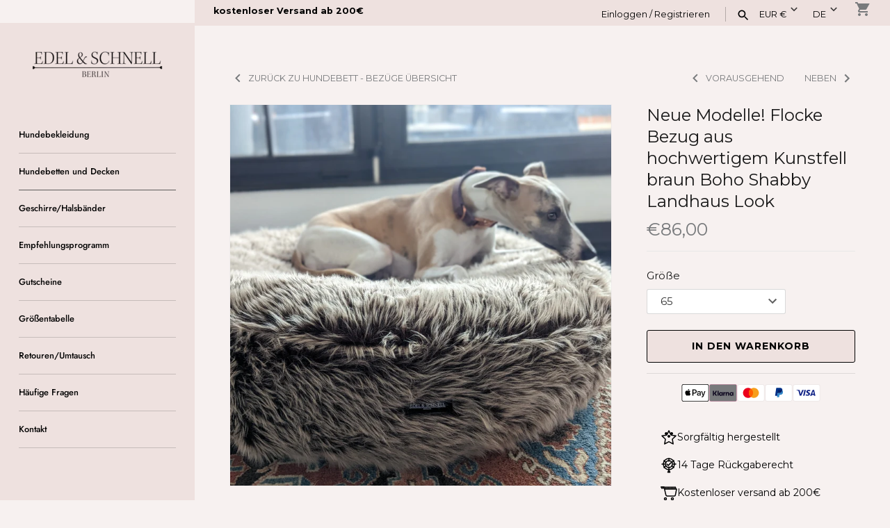

--- FILE ---
content_type: text/html; charset=utf-8
request_url: https://edelundschnell.com/collections/flocke-bezuge/products/neue-modelle-flocke-bezug-aus-hochwertigem-kunstfell-pfeffer-salz
body_size: 43435
content:
<!doctype html>
<html class="no-js" lang="de">
<head>
  <!-- Masonry 6.1.4 -->

  <meta charset="utf-8" />
<meta name="viewport" content="width=device-width,initial-scale=1.0" />
<meta http-equiv="X-UA-Compatible" content="IE=edge">

<link rel="preconnect" href="https://cdn.shopify.com" crossorigin>
<link rel="preconnect" href="https://fonts.shopify.com" crossorigin>
<link rel="preconnect" href="https://monorail-edge.shopifysvc.com">
<link rel="preconnect" href="https://fonts.googleapis.com">
<link rel="preconnect" href="https://fonts.gstatic.com" crossorigin>
<link href="https://fonts.googleapis.com/css2?family=Montserrat:wght@300;400;500;600;700;800&display=swap" rel="stylesheet"><link rel="preload" as="font" href="//edelundschnell.com/cdn/fonts/libre_caslon_text/librecaslontext_n4.69e40b5499cae01f08d854557f813a31bc80e248.woff2" type="font/woff2" crossorigin><link rel="preload" as="font" href="//edelundschnell.com/cdn/fonts/jost/jost_n5.7c8497861ffd15f4e1284cd221f14658b0e95d61.woff2" type="font/woff2" crossorigin><link rel="preload" as="font" href="//edelundschnell.com/cdn/fonts/libre_caslon_text/librecaslontext_n4.69e40b5499cae01f08d854557f813a31bc80e248.woff2" type="font/woff2" crossorigin><link rel="preload" href="//edelundschnell.com/cdn/shop/t/10/assets/vendor.min.js?v=94133092853101918891766158274" as="script">
<link rel="preload" href="//edelundschnell.com/cdn/shop/t/10/assets/theme.js?v=43373511483655639661766200206" as="script"><link rel="canonical" href="https://edelundschnell.com/products/neue-modelle-flocke-bezug-aus-hochwertigem-kunstfell-pfeffer-salz" /><link rel="icon" href="//edelundschnell.com/cdn/shop/files/favicon_32x32_06d5fba3-5604-474c-a53a-da5e1d5abd37.png?crop=center&height=48&v=1707816610&width=48" type="image/png"><meta name="description" content="Entdecken Sie unsere neuen Modelle des Flocke Bezugs aus hochwertigem Kunstfell in elegantem Braun. Perfekte Passform dank Gummizug und Kordelstopper, verfügbar in Sondergrößen. Das weiche, luxuriöse und pflegeleichte Material sorgt für kuscheligen Schlafkomfort und ist bei 30 Grad maschinenwaschbar. Ergänzen Sie den Bezug mit unserer separaten Matratzenschutzhülle für optimalen Schutz und Hygiene.">

  <title>
    Neue Modelle! Hochwertiger Kunstfell-Bezug &#39;Flocke&#39; in Braun&quot; &ndash; Edel und Schnell
  </title>

  <meta property="og:site_name" content="Edel und Schnell">
<meta property="og:url" content="https://edelundschnell.com/products/neue-modelle-flocke-bezug-aus-hochwertigem-kunstfell-pfeffer-salz">
<meta property="og:title" content="Neue Modelle! Hochwertiger Kunstfell-Bezug &#39;Flocke&#39; in Braun&quot;">
<meta property="og:type" content="product">
<meta property="og:description" content="Entdecken Sie unsere neuen Modelle des Flocke Bezugs aus hochwertigem Kunstfell in elegantem Braun. Perfekte Passform dank Gummizug und Kordelstopper, verfügbar in Sondergrößen. Das weiche, luxuriöse und pflegeleichte Material sorgt für kuscheligen Schlafkomfort und ist bei 30 Grad maschinenwaschbar. Ergänzen Sie den Bezug mit unserer separaten Matratzenschutzhülle für optimalen Schutz und Hygiene."><meta property="og:image" content="http://edelundschnell.com/cdn/shop/files/pxl20230201091857694portrait-1819_1200x1200.jpg?v=1752495245">
  <meta property="og:image:secure_url" content="https://edelundschnell.com/cdn/shop/files/pxl20230201091857694portrait-1819_1200x1200.jpg?v=1752495245">
  <meta property="og:image:width" content="3072">
  <meta property="og:image:height" content="3072"><meta property="og:price:amount" content="86,00">
  <meta property="og:price:currency" content="EUR"><meta name="twitter:card" content="summary_large_image">
<meta name="twitter:title" content="Neue Modelle! Hochwertiger Kunstfell-Bezug &#39;Flocke&#39; in Braun&quot;">
<meta name="twitter:description" content="Entdecken Sie unsere neuen Modelle des Flocke Bezugs aus hochwertigem Kunstfell in elegantem Braun. Perfekte Passform dank Gummizug und Kordelstopper, verfügbar in Sondergrößen. Das weiche, luxuriöse und pflegeleichte Material sorgt für kuscheligen Schlafkomfort und ist bei 30 Grad maschinenwaschbar. Ergänzen Sie den Bezug mit unserer separaten Matratzenschutzhülle für optimalen Schutz und Hygiene.">

<style>
    @font-face {
  font-family: "Libre Caslon Text";
  font-weight: 400;
  font-style: normal;
  font-display: fallback;
  src: url("//edelundschnell.com/cdn/fonts/libre_caslon_text/librecaslontext_n4.69e40b5499cae01f08d854557f813a31bc80e248.woff2") format("woff2"),
       url("//edelundschnell.com/cdn/fonts/libre_caslon_text/librecaslontext_n4.64955492c60f32c2546fc5710223f1274518807f.woff") format("woff");
}

    @font-face {
  font-family: "Libre Caslon Text";
  font-weight: 700;
  font-style: normal;
  font-display: fallback;
  src: url("//edelundschnell.com/cdn/fonts/libre_caslon_text/librecaslontext_n7.b20ca17623bb3a4e02fcf2b78f7f9877d492167f.woff2") format("woff2"),
       url("//edelundschnell.com/cdn/fonts/libre_caslon_text/librecaslontext_n7.df06341f180150107fc9cd0e7c045ce57c18992f.woff") format("woff");
}

    @font-face {
  font-family: "Libre Caslon Text";
  font-weight: 400;
  font-style: italic;
  font-display: fallback;
  src: url("//edelundschnell.com/cdn/fonts/libre_caslon_text/librecaslontext_i4.6006c7d91a651dda74488d42fbeedf5e4d6b59ef.woff2") format("woff2"),
       url("//edelundschnell.com/cdn/fonts/libre_caslon_text/librecaslontext_i4.1c7bc7ed7939bb42f1b9d81b6c1935f868ec741c.woff") format("woff");
}

    @font-face {
  font-family: "Libre Caslon Text";
  font-weight: 700;
  font-style: italic;
  font-display: fallback;
  src: url("//edelundschnell.com/cdn/fonts/libre_caslon_text/librecaslontext_i7.f909ef934243ac97de2478bdcfaf19802ddf838d.woff2") format("woff2"),
       url("//edelundschnell.com/cdn/fonts/libre_caslon_text/librecaslontext_i7.9a5d6bd9a8694f9ef82c23e9e3180684aae3a7b8.woff") format("woff");
}

    @font-face {
  font-family: "Libre Caslon Text";
  font-weight: 400;
  font-style: normal;
  font-display: fallback;
  src: url("//edelundschnell.com/cdn/fonts/libre_caslon_text/librecaslontext_n4.69e40b5499cae01f08d854557f813a31bc80e248.woff2") format("woff2"),
       url("//edelundschnell.com/cdn/fonts/libre_caslon_text/librecaslontext_n4.64955492c60f32c2546fc5710223f1274518807f.woff") format("woff");
}

    @font-face {
  font-family: Jost;
  font-weight: 500;
  font-style: normal;
  font-display: fallback;
  src: url("//edelundschnell.com/cdn/fonts/jost/jost_n5.7c8497861ffd15f4e1284cd221f14658b0e95d61.woff2") format("woff2"),
       url("//edelundschnell.com/cdn/fonts/jost/jost_n5.fb6a06896db583cc2df5ba1b30d9c04383119dd9.woff") format("woff");
}

    
      @font-face {
  font-family: Jost;
  font-weight: 400;
  font-style: normal;
  font-display: fallback;
  src: url("//edelundschnell.com/cdn/fonts/jost/jost_n4.d47a1b6347ce4a4c9f437608011273009d91f2b7.woff2") format("woff2"),
       url("//edelundschnell.com/cdn/fonts/jost/jost_n4.791c46290e672b3f85c3d1c651ef2efa3819eadd.woff") format("woff");
}

    
    
  </style>

  <link href="//edelundschnell.com/cdn/shop/t/10/assets/styles.css?v=121929507821890628731766200206" rel="stylesheet" type="text/css" media="all" />

  <script>
    document.documentElement.className = document.documentElement.className.replace('no-js', 'js');
    window.theme = window.theme || {};
    theme.money_format = "€{{amount_with_comma_separator}}";theme.money_format_with_product_code_preference = "€{{amount_with_comma_separator}}";theme.strings = {
      previous: "Bisherige",
      next: "Nächster",
      close: "Schließen",
      searchReadMore: "Mehr",
      liveSearchSeeAll: "Alles anzeigen",
      productsListingFrom: "Ab",
      productListingQuickView: "Quick View",
      products_listing_more_products: "Mehr Produkte",
      products_listing_loading: "Laden..",
      products_listing_no_more_products: "Keine weiteren Produkte",
      products_variant_non_existent: "Nicht verfügbar",
      products_product_unit_price_separator: " \/ ",
      products_product_add_to_cart: "In den Warenkorb",
      products_variant_out_of_stock: "Ausverkauft",
      products_product_adding_to_cart: "Hinzufügen",
      products_product_added_to_cart: "Zum Warenkorb hinzugefügt",
      products_product_added_cta: "Zum Warenkorb",
      onlyXLeft: "[[ quantity ]] auf Lager",
      cart_terms_confirmation: "Sie müssen den Nutzungsbedingungen zustimmen, bevor Sie fortfahren.",
      addressError: "Kann die Adresse nicht finden",
      addressNoResults: "Keine Ergebnisse für diese Adresse",
      addressQueryLimit: "Sie haben die Google- API-Nutzungsgrenze überschritten. Betrachten wir zu einem \u003ca href=\"https:\/\/developers.google.com\/maps\/premium\/usage-limits\"\u003ePremium-Paket\u003c\/a\u003e zu aktualisieren.",
      authError: "Es gab ein Problem bei Google Maps Konto zu authentifizieren."
    };
    theme.routes = {
      search_url: '/search',
      cart_url: '/cart',
      cart_add_url: '/cart/add',
      predictive_search_url: '/search/suggest'
    };
    theme.settings = {
      enable_live_search: true,
      prod_block_qv: true,
      block_gut_int: 15,
      block_width_int: 300
    };
  </script>

  <script>window.performance && window.performance.mark && window.performance.mark('shopify.content_for_header.start');</script><meta name="google-site-verification" content="rnn9trwvdDWYS9NrcWapi3u7gQEDsiBQ0MNpLCu0bh4">
<meta name="facebook-domain-verification" content="pw819t69lzthjg0gfktdfrr78kxs23">
<meta id="shopify-digital-wallet" name="shopify-digital-wallet" content="/65923285242/digital_wallets/dialog">
<meta name="shopify-checkout-api-token" content="07928b1202d3d889e5c2489689972a1e">
<meta id="in-context-paypal-metadata" data-shop-id="65923285242" data-venmo-supported="false" data-environment="production" data-locale="de_DE" data-paypal-v4="true" data-currency="EUR">
<link rel="alternate" hreflang="x-default" href="https://edelundschnell.com/products/neue-modelle-flocke-bezug-aus-hochwertigem-kunstfell-pfeffer-salz">
<link rel="alternate" hreflang="de" href="https://edelundschnell.com/products/neue-modelle-flocke-bezug-aus-hochwertigem-kunstfell-pfeffer-salz">
<link rel="alternate" hreflang="en" href="https://edelundschnell.com/en/products/neue-modelle-flocke-bezug-aus-hochwertigem-kunstfell-pfeffer-salz">
<link rel="alternate" hreflang="fr" href="https://edelundschnell.com/fr/products/neue-modelle-flocke-bezug-aus-hochwertigem-kunstfell-pfeffer-salz">
<link rel="alternate" hreflang="nl" href="https://edelundschnell.com/nl/products/neue-modelle-flocke-bezug-aus-hochwertigem-kunstfell-pfeffer-salz">
<link rel="alternate" hreflang="pl" href="https://edelundschnell.com/pl/products/neue-modelle-flocke-bezug-aus-hochwertigem-kunstfell-pfeffer-salz">
<link rel="alternate" hreflang="de-LU" href="https://edelundschnell.com/de-lu/products/neue-modelle-flocke-bezug-aus-hochwertigem-kunstfell-pfeffer-salz">
<link rel="alternate" hreflang="de-NL" href="https://edelundschnell.com/de-nl/products/neue-modelle-flocke-bezug-aus-hochwertigem-kunstfell-pfeffer-salz">
<link rel="alternate" hreflang="de-AT" href="https://edelundschnell.com/de-at/products/neue-modelle-flocke-bezug-aus-hochwertigem-kunstfell-pfeffer-salz">
<link rel="alternate" hreflang="de-CH" href="https://edelundschnell.com/de-ch/products/neue-modelle-flocke-bezug-aus-hochwertigem-kunstfell-pfeffer-salz">
<link rel="alternate" hreflang="de-HU" href="https://edelundschnell.com/de-hu/products/neue-modelle-flocke-bezug-aus-hochwertigem-kunstfell-pfeffer-salz">
<link rel="alternate" type="application/json+oembed" href="https://edelundschnell.com/products/neue-modelle-flocke-bezug-aus-hochwertigem-kunstfell-pfeffer-salz.oembed">
<script async="async" src="/checkouts/internal/preloads.js?locale=de-DE"></script>
<link rel="preconnect" href="https://shop.app" crossorigin="anonymous">
<script async="async" src="https://shop.app/checkouts/internal/preloads.js?locale=de-DE&shop_id=65923285242" crossorigin="anonymous"></script>
<script id="apple-pay-shop-capabilities" type="application/json">{"shopId":65923285242,"countryCode":"DE","currencyCode":"EUR","merchantCapabilities":["supports3DS"],"merchantId":"gid:\/\/shopify\/Shop\/65923285242","merchantName":"Edel und Schnell","requiredBillingContactFields":["postalAddress","email"],"requiredShippingContactFields":["postalAddress","email"],"shippingType":"shipping","supportedNetworks":["visa","maestro","masterCard","amex"],"total":{"type":"pending","label":"Edel und Schnell","amount":"1.00"},"shopifyPaymentsEnabled":true,"supportsSubscriptions":true}</script>
<script id="shopify-features" type="application/json">{"accessToken":"07928b1202d3d889e5c2489689972a1e","betas":["rich-media-storefront-analytics"],"domain":"edelundschnell.com","predictiveSearch":true,"shopId":65923285242,"locale":"de"}</script>
<script>var Shopify = Shopify || {};
Shopify.shop = "edel-und-schnell.myshopify.com";
Shopify.locale = "de";
Shopify.currency = {"active":"EUR","rate":"1.0"};
Shopify.country = "DE";
Shopify.theme = {"name":"Masonry NEU 19.12.2025","id":185643663693,"schema_name":"Masonry","schema_version":"6.1.4","theme_store_id":450,"role":"main"};
Shopify.theme.handle = "null";
Shopify.theme.style = {"id":null,"handle":null};
Shopify.cdnHost = "edelundschnell.com/cdn";
Shopify.routes = Shopify.routes || {};
Shopify.routes.root = "/";</script>
<script type="module">!function(o){(o.Shopify=o.Shopify||{}).modules=!0}(window);</script>
<script>!function(o){function n(){var o=[];function n(){o.push(Array.prototype.slice.apply(arguments))}return n.q=o,n}var t=o.Shopify=o.Shopify||{};t.loadFeatures=n(),t.autoloadFeatures=n()}(window);</script>
<script>
  window.ShopifyPay = window.ShopifyPay || {};
  window.ShopifyPay.apiHost = "shop.app\/pay";
  window.ShopifyPay.redirectState = null;
</script>
<script id="shop-js-analytics" type="application/json">{"pageType":"product"}</script>
<script defer="defer" async type="module" src="//edelundschnell.com/cdn/shopifycloud/shop-js/modules/v2/client.init-shop-cart-sync_B5iHkXCa.de.esm.js"></script>
<script defer="defer" async type="module" src="//edelundschnell.com/cdn/shopifycloud/shop-js/modules/v2/chunk.common_ChSzZR1-.esm.js"></script>
<script type="module">
  await import("//edelundschnell.com/cdn/shopifycloud/shop-js/modules/v2/client.init-shop-cart-sync_B5iHkXCa.de.esm.js");
await import("//edelundschnell.com/cdn/shopifycloud/shop-js/modules/v2/chunk.common_ChSzZR1-.esm.js");

  window.Shopify.SignInWithShop?.initShopCartSync?.({"fedCMEnabled":true,"windoidEnabled":true});

</script>
<script>
  window.Shopify = window.Shopify || {};
  if (!window.Shopify.featureAssets) window.Shopify.featureAssets = {};
  window.Shopify.featureAssets['shop-js'] = {"shop-cart-sync":["modules/v2/client.shop-cart-sync_CZbpppAt.de.esm.js","modules/v2/chunk.common_ChSzZR1-.esm.js"],"init-fed-cm":["modules/v2/client.init-fed-cm_BjsYyNz2.de.esm.js","modules/v2/chunk.common_ChSzZR1-.esm.js"],"init-shop-email-lookup-coordinator":["modules/v2/client.init-shop-email-lookup-coordinator_SCeCZ0fz.de.esm.js","modules/v2/chunk.common_ChSzZR1-.esm.js"],"init-shop-cart-sync":["modules/v2/client.init-shop-cart-sync_B5iHkXCa.de.esm.js","modules/v2/chunk.common_ChSzZR1-.esm.js"],"shop-cash-offers":["modules/v2/client.shop-cash-offers_BEgLgRdm.de.esm.js","modules/v2/chunk.common_ChSzZR1-.esm.js","modules/v2/chunk.modal_B1KdTSbD.esm.js"],"shop-toast-manager":["modules/v2/client.shop-toast-manager_CSG_3kge.de.esm.js","modules/v2/chunk.common_ChSzZR1-.esm.js"],"init-windoid":["modules/v2/client.init-windoid_CHbfXZTn.de.esm.js","modules/v2/chunk.common_ChSzZR1-.esm.js"],"shop-button":["modules/v2/client.shop-button_mnoue01o.de.esm.js","modules/v2/chunk.common_ChSzZR1-.esm.js"],"avatar":["modules/v2/client.avatar_BTnouDA3.de.esm.js"],"init-customer-accounts-sign-up":["modules/v2/client.init-customer-accounts-sign-up_7uVXKjME.de.esm.js","modules/v2/client.shop-login-button_T1reLV-8.de.esm.js","modules/v2/chunk.common_ChSzZR1-.esm.js","modules/v2/chunk.modal_B1KdTSbD.esm.js"],"pay-button":["modules/v2/client.pay-button_V7TYhyrU.de.esm.js","modules/v2/chunk.common_ChSzZR1-.esm.js"],"init-shop-for-new-customer-accounts":["modules/v2/client.init-shop-for-new-customer-accounts_CYjtAcsS.de.esm.js","modules/v2/client.shop-login-button_T1reLV-8.de.esm.js","modules/v2/chunk.common_ChSzZR1-.esm.js","modules/v2/chunk.modal_B1KdTSbD.esm.js"],"shop-login-button":["modules/v2/client.shop-login-button_T1reLV-8.de.esm.js","modules/v2/chunk.common_ChSzZR1-.esm.js","modules/v2/chunk.modal_B1KdTSbD.esm.js"],"shop-follow-button":["modules/v2/client.shop-follow-button_C6XDAJtE.de.esm.js","modules/v2/chunk.common_ChSzZR1-.esm.js","modules/v2/chunk.modal_B1KdTSbD.esm.js"],"init-customer-accounts":["modules/v2/client.init-customer-accounts_CuytH46E.de.esm.js","modules/v2/client.shop-login-button_T1reLV-8.de.esm.js","modules/v2/chunk.common_ChSzZR1-.esm.js","modules/v2/chunk.modal_B1KdTSbD.esm.js"],"lead-capture":["modules/v2/client.lead-capture_B-EbKerI.de.esm.js","modules/v2/chunk.common_ChSzZR1-.esm.js","modules/v2/chunk.modal_B1KdTSbD.esm.js"],"checkout-modal":["modules/v2/client.checkout-modal_yaEm7YsP.de.esm.js","modules/v2/chunk.common_ChSzZR1-.esm.js","modules/v2/chunk.modal_B1KdTSbD.esm.js"],"shop-login":["modules/v2/client.shop-login_Bw5R0XFm.de.esm.js","modules/v2/chunk.common_ChSzZR1-.esm.js","modules/v2/chunk.modal_B1KdTSbD.esm.js"],"payment-terms":["modules/v2/client.payment-terms_D8dr58yE.de.esm.js","modules/v2/chunk.common_ChSzZR1-.esm.js","modules/v2/chunk.modal_B1KdTSbD.esm.js"]};
</script>
<script>(function() {
  var isLoaded = false;
  function asyncLoad() {
    if (isLoaded) return;
    isLoaded = true;
    var urls = ["https:\/\/cdn.etsy.reputon.com\/assets\/widget.js?shop=edel-und-schnell.myshopify.com","https:\/\/gdprcdn.b-cdn.net\/js\/gdpr_cookie_consent.min.js?shop=edel-und-schnell.myshopify.com","\/\/cdn.shopify.com\/proxy\/4aacbf569f5fe3a7f33d9b7efc9fa2074a91fef9e1c3ed3fe2ed764ccfe7ed43\/static.cdn.printful.com\/static\/js\/external\/shopify-product-customizer.js?v=0.28\u0026shop=edel-und-schnell.myshopify.com\u0026sp-cache-control=cHVibGljLCBtYXgtYWdlPTkwMA","\/\/cdn.shopify.com\/proxy\/4b9e772406408b53f12e12958f5b32a65efc32b41da1ff77875de96bdd304188\/spfy-pxl.archive-digger.com\/assets\/script_tag.js?shopId=edel-und-schnell.myshopify.com\u0026taboolaId=1847610\u0026espd=true\u0026ecav=true\u0026eh=true\u0026ess=true\u0026ep=true\u0026eatc=true\u0026eprv=true\u0026ecv=true\u0026epv=true\u0026esc=true\u0026shop=edel-und-schnell.myshopify.com\u0026sp-cache-control=cHVibGljLCBtYXgtYWdlPTkwMA"];
    for (var i = 0; i < urls.length; i++) {
      var s = document.createElement('script');
      s.type = 'text/javascript';
      s.async = true;
      s.src = urls[i];
      var x = document.getElementsByTagName('script')[0];
      x.parentNode.insertBefore(s, x);
    }
  };
  if(window.attachEvent) {
    window.attachEvent('onload', asyncLoad);
  } else {
    window.addEventListener('load', asyncLoad, false);
  }
})();</script>
<script id="__st">var __st={"a":65923285242,"offset":3600,"reqid":"5ab42a60-7ab1-4d22-8c29-58e8e4b5b11f-1768585089","pageurl":"edelundschnell.com\/collections\/flocke-bezuge\/products\/neue-modelle-flocke-bezug-aus-hochwertigem-kunstfell-pfeffer-salz","u":"9b51cd16f239","p":"product","rtyp":"product","rid":10037037039949};</script>
<script>window.ShopifyPaypalV4VisibilityTracking = true;</script>
<script id="captcha-bootstrap">!function(){'use strict';const t='contact',e='account',n='new_comment',o=[[t,t],['blogs',n],['comments',n],[t,'customer']],c=[[e,'customer_login'],[e,'guest_login'],[e,'recover_customer_password'],[e,'create_customer']],r=t=>t.map((([t,e])=>`form[action*='/${t}']:not([data-nocaptcha='true']) input[name='form_type'][value='${e}']`)).join(','),a=t=>()=>t?[...document.querySelectorAll(t)].map((t=>t.form)):[];function s(){const t=[...o],e=r(t);return a(e)}const i='password',u='form_key',d=['recaptcha-v3-token','g-recaptcha-response','h-captcha-response',i],f=()=>{try{return window.sessionStorage}catch{return}},m='__shopify_v',_=t=>t.elements[u];function p(t,e,n=!1){try{const o=window.sessionStorage,c=JSON.parse(o.getItem(e)),{data:r}=function(t){const{data:e,action:n}=t;return t[m]||n?{data:e,action:n}:{data:t,action:n}}(c);for(const[e,n]of Object.entries(r))t.elements[e]&&(t.elements[e].value=n);n&&o.removeItem(e)}catch(o){console.error('form repopulation failed',{error:o})}}const l='form_type',E='cptcha';function T(t){t.dataset[E]=!0}const w=window,h=w.document,L='Shopify',v='ce_forms',y='captcha';let A=!1;((t,e)=>{const n=(g='f06e6c50-85a8-45c8-87d0-21a2b65856fe',I='https://cdn.shopify.com/shopifycloud/storefront-forms-hcaptcha/ce_storefront_forms_captcha_hcaptcha.v1.5.2.iife.js',D={infoText:'Durch hCaptcha geschützt',privacyText:'Datenschutz',termsText:'Allgemeine Geschäftsbedingungen'},(t,e,n)=>{const o=w[L][v],c=o.bindForm;if(c)return c(t,g,e,D).then(n);var r;o.q.push([[t,g,e,D],n]),r=I,A||(h.body.append(Object.assign(h.createElement('script'),{id:'captcha-provider',async:!0,src:r})),A=!0)});var g,I,D;w[L]=w[L]||{},w[L][v]=w[L][v]||{},w[L][v].q=[],w[L][y]=w[L][y]||{},w[L][y].protect=function(t,e){n(t,void 0,e),T(t)},Object.freeze(w[L][y]),function(t,e,n,w,h,L){const[v,y,A,g]=function(t,e,n){const i=e?o:[],u=t?c:[],d=[...i,...u],f=r(d),m=r(i),_=r(d.filter((([t,e])=>n.includes(e))));return[a(f),a(m),a(_),s()]}(w,h,L),I=t=>{const e=t.target;return e instanceof HTMLFormElement?e:e&&e.form},D=t=>v().includes(t);t.addEventListener('submit',(t=>{const e=I(t);if(!e)return;const n=D(e)&&!e.dataset.hcaptchaBound&&!e.dataset.recaptchaBound,o=_(e),c=g().includes(e)&&(!o||!o.value);(n||c)&&t.preventDefault(),c&&!n&&(function(t){try{if(!f())return;!function(t){const e=f();if(!e)return;const n=_(t);if(!n)return;const o=n.value;o&&e.removeItem(o)}(t);const e=Array.from(Array(32),(()=>Math.random().toString(36)[2])).join('');!function(t,e){_(t)||t.append(Object.assign(document.createElement('input'),{type:'hidden',name:u})),t.elements[u].value=e}(t,e),function(t,e){const n=f();if(!n)return;const o=[...t.querySelectorAll(`input[type='${i}']`)].map((({name:t})=>t)),c=[...d,...o],r={};for(const[a,s]of new FormData(t).entries())c.includes(a)||(r[a]=s);n.setItem(e,JSON.stringify({[m]:1,action:t.action,data:r}))}(t,e)}catch(e){console.error('failed to persist form',e)}}(e),e.submit())}));const S=(t,e)=>{t&&!t.dataset[E]&&(n(t,e.some((e=>e===t))),T(t))};for(const o of['focusin','change'])t.addEventListener(o,(t=>{const e=I(t);D(e)&&S(e,y())}));const B=e.get('form_key'),M=e.get(l),P=B&&M;t.addEventListener('DOMContentLoaded',(()=>{const t=y();if(P)for(const e of t)e.elements[l].value===M&&p(e,B);[...new Set([...A(),...v().filter((t=>'true'===t.dataset.shopifyCaptcha))])].forEach((e=>S(e,t)))}))}(h,new URLSearchParams(w.location.search),n,t,e,['guest_login'])})(!0,!0)}();</script>
<script integrity="sha256-4kQ18oKyAcykRKYeNunJcIwy7WH5gtpwJnB7kiuLZ1E=" data-source-attribution="shopify.loadfeatures" defer="defer" src="//edelundschnell.com/cdn/shopifycloud/storefront/assets/storefront/load_feature-a0a9edcb.js" crossorigin="anonymous"></script>
<script crossorigin="anonymous" defer="defer" src="//edelundschnell.com/cdn/shopifycloud/storefront/assets/shopify_pay/storefront-65b4c6d7.js?v=20250812"></script>
<script data-source-attribution="shopify.dynamic_checkout.dynamic.init">var Shopify=Shopify||{};Shopify.PaymentButton=Shopify.PaymentButton||{isStorefrontPortableWallets:!0,init:function(){window.Shopify.PaymentButton.init=function(){};var t=document.createElement("script");t.src="https://edelundschnell.com/cdn/shopifycloud/portable-wallets/latest/portable-wallets.de.js",t.type="module",document.head.appendChild(t)}};
</script>
<script data-source-attribution="shopify.dynamic_checkout.buyer_consent">
  function portableWalletsHideBuyerConsent(e){var t=document.getElementById("shopify-buyer-consent"),n=document.getElementById("shopify-subscription-policy-button");t&&n&&(t.classList.add("hidden"),t.setAttribute("aria-hidden","true"),n.removeEventListener("click",e))}function portableWalletsShowBuyerConsent(e){var t=document.getElementById("shopify-buyer-consent"),n=document.getElementById("shopify-subscription-policy-button");t&&n&&(t.classList.remove("hidden"),t.removeAttribute("aria-hidden"),n.addEventListener("click",e))}window.Shopify?.PaymentButton&&(window.Shopify.PaymentButton.hideBuyerConsent=portableWalletsHideBuyerConsent,window.Shopify.PaymentButton.showBuyerConsent=portableWalletsShowBuyerConsent);
</script>
<script data-source-attribution="shopify.dynamic_checkout.cart.bootstrap">document.addEventListener("DOMContentLoaded",(function(){function t(){return document.querySelector("shopify-accelerated-checkout-cart, shopify-accelerated-checkout")}if(t())Shopify.PaymentButton.init();else{new MutationObserver((function(e,n){t()&&(Shopify.PaymentButton.init(),n.disconnect())})).observe(document.body,{childList:!0,subtree:!0})}}));
</script>
<link id="shopify-accelerated-checkout-styles" rel="stylesheet" media="screen" href="https://edelundschnell.com/cdn/shopifycloud/portable-wallets/latest/accelerated-checkout-backwards-compat.css" crossorigin="anonymous">
<style id="shopify-accelerated-checkout-cart">
        #shopify-buyer-consent {
  margin-top: 1em;
  display: inline-block;
  width: 100%;
}

#shopify-buyer-consent.hidden {
  display: none;
}

#shopify-subscription-policy-button {
  background: none;
  border: none;
  padding: 0;
  text-decoration: underline;
  font-size: inherit;
  cursor: pointer;
}

#shopify-subscription-policy-button::before {
  box-shadow: none;
}

      </style>
<script id="sections-script" data-sections="related-products" defer="defer" src="//edelundschnell.com/cdn/shop/t/10/compiled_assets/scripts.js?v=4869"></script>
<script>window.performance && window.performance.mark && window.performance.mark('shopify.content_for_header.end');</script>
<!-- BEGIN app block: shopify://apps/t-lab-ai-language-translate/blocks/custom_translations/b5b83690-efd4-434d-8c6a-a5cef4019faf --><!-- BEGIN app snippet: custom_translation_scripts --><script>
(()=>{var o=/\([0-9]+?\)$/,M=/\r?\n|\r|\t|\xa0|\u200B|\u200E|&nbsp;| /g,v=/<\/?[a-z][\s\S]*>/i,t=/^(https?:\/\/|\/\/)[^\s/$.?#].[^\s]*$/i,k=/\{\{\s*([a-zA-Z_]\w*)\s*\}\}/g,p=/\{\{\s*([a-zA-Z_]\w*)\s*\}\}/,r=/^(https:)?\/\/cdn\.shopify\.com\/(.+)\.(png|jpe?g|gif|webp|svgz?|bmp|tiff?|ico|avif)/i,e=/^(https:)?\/\/cdn\.shopify\.com/i,a=/\b(?:https?|ftp)?:?\/\/?[^\s\/]+\/[^\s]+\.(?:png|jpe?g|gif|webp|svgz?|bmp|tiff?|ico|avif)\b/i,I=/url\(['"]?(.*?)['"]?\)/,m="__label:",i=document.createElement("textarea"),u={t:["src","data-src","data-source","data-href","data-zoom","data-master","data-bg","base-src"],i:["srcset","data-srcset"],o:["href","data-href"],u:["href","data-href","data-src","data-zoom"]},g=new Set(["img","picture","button","p","a","input"]),h=16.67,s=function(n){return n.nodeType===Node.ELEMENT_NODE},c=function(n){return n.nodeType===Node.TEXT_NODE};function w(n){return r.test(n.trim())||a.test(n.trim())}function b(n){return(n=>(n=n.trim(),t.test(n)))(n)||e.test(n.trim())}var l=function(n){return!n||0===n.trim().length};function j(n){return i.innerHTML=n,i.value}function T(n){return A(j(n))}function A(n){return n.trim().replace(o,"").replace(M,"").trim()}var _=1e3;function D(n){n=n.trim().replace(M,"").replace(/&amp;/g,"&").replace(/&gt;/g,">").replace(/&lt;/g,"<").trim();return n.length>_?N(n):n}function E(n){return n.trim().toLowerCase().replace(/^https:/i,"")}function N(n){for(var t=5381,r=0;r<n.length;r++)t=(t<<5)+t^n.charCodeAt(r);return(t>>>0).toString(36)}function f(n){for(var t=document.createElement("template"),r=(t.innerHTML=n,["SCRIPT","IFRAME","OBJECT","EMBED","LINK","META"]),e=/^(on\w+|srcdoc|style)$/i,a=document.createTreeWalker(t.content,NodeFilter.SHOW_ELEMENT),i=a.nextNode();i;i=a.nextNode()){var o=i;if(r.includes(o.nodeName))o.remove();else for(var u=o.attributes.length-1;0<=u;--u)e.test(o.attributes[u].name)&&o.removeAttribute(o.attributes[u].name)}return t.innerHTML}function d(n,t,r){void 0===r&&(r=20);for(var e=n,a=0;e&&e.parentElement&&a<r;){for(var i=e.parentElement,o=0,u=t;o<u.length;o++)for(var s=u[o],c=0,l=s.l;c<l.length;c++){var f=l[c];switch(f.type){case"class":for(var d=0,v=i.classList;d<v.length;d++){var p=v[d];if(f.value.test(p))return s.label}break;case"id":if(i.id&&f.value.test(i.id))return s.label;break;case"attribute":if(i.hasAttribute(f.name)){if(!f.value)return s.label;var m=i.getAttribute(f.name);if(m&&f.value.test(m))return s.label}}}e=i,a++}return"unknown"}function y(n,t){var r,e,a;"function"==typeof window.fetch&&"AbortController"in window?(r=new AbortController,e=setTimeout(function(){return r.abort()},3e3),fetch(n,{credentials:"same-origin",signal:r.signal}).then(function(n){return clearTimeout(e),n.ok?n.json():Promise.reject(n)}).then(t).catch(console.error)):((a=new XMLHttpRequest).onreadystatechange=function(){4===a.readyState&&200===a.status&&t(JSON.parse(a.responseText))},a.open("GET",n,!0),a.timeout=3e3,a.send())}function O(){var l=/([^\s]+)\.(png|jpe?g|gif|webp|svgz?|bmp|tiff?|ico|avif)$/i,f=/_(\{width\}x*|\{width\}x\{height\}|\d{3,4}x\d{3,4}|\d{3,4}x|x\d{3,4}|pinco|icon|thumb|small|compact|medium|large|grande|original|master)(_crop_\w+)*(@[2-3]x)*(.progressive)*$/i,d=/^(https?|ftp|file):\/\//i;function r(n){var t,r="".concat(n.path).concat(n.v).concat(null!=(r=n.size)?r:"",".").concat(n.p);return n.m&&(r="".concat(n.path).concat(n.m,"/").concat(n.v).concat(null!=(t=n.size)?t:"",".").concat(n.p)),n.host&&(r="".concat(null!=(t=n.protocol)?t:"","//").concat(n.host).concat(r)),n.g&&(r+=n.g),r}return{h:function(n){var t=!0,r=(d.test(n)||n.startsWith("//")||(t=!1,n="https://example.com"+n),t);n.startsWith("//")&&(r=!1,n="https:"+n);try{new URL(n)}catch(n){return null}var e,a,i,o,u,s,n=new URL(n),c=n.pathname.split("/").filter(function(n){return n});return c.length<1||(a=c.pop(),e=null!=(e=c.pop())?e:null,null===(a=a.match(l)))?null:(s=a[1],a=a[2],i=s.match(f),o=s,(u=null)!==i&&(o=s.substring(0,i.index),u=i[0]),s=0<c.length?"/"+c.join("/")+"/":"/",{protocol:r?n.protocol:null,host:t?n.host:null,path:s,g:n.search,m:e,v:o,size:u,p:a,version:n.searchParams.get("v"),width:n.searchParams.get("width")})},T:r,S:function(n){return(n.m?"/".concat(n.m,"/"):"/").concat(n.v,".").concat(n.p)},M:function(n){return(n.m?"/".concat(n.m,"/"):"/").concat(n.v,".").concat(n.p,"?v=").concat(n.version||"0")},k:function(n,t){return r({protocol:t.protocol,host:t.host,path:t.path,g:t.g,m:t.m,v:t.v,size:n.size,p:t.p,version:t.version,width:t.width})}}}var x,S,C={},H={};function q(p,n){var m=new Map,g=new Map,i=new Map,r=new Map,e=new Map,a=new Map,o=new Map,u=function(n){return n.toLowerCase().replace(/[\s\W_]+/g,"")},s=new Set(n.A.map(u)),c=0,l=!1,f=!1,d=O();function v(n,t,r){s.has(u(n))||n&&t&&(r.set(n,t),l=!0)}function t(n,t){if(n&&n.trim()&&0!==m.size){var r=A(n),e=H[r];if(e&&(p.log("dictionary",'Overlapping text: "'.concat(n,'" related to html: "').concat(e,'"')),t)&&(n=>{if(n)for(var t=h(n.outerHTML),r=t._,e=(t.I||(r=0),n.parentElement),a=0;e&&a<5;){var i=h(e.outerHTML),o=i.I,i=i._;if(o){if(p.log("dictionary","Ancestor depth ".concat(a,": overlap score=").concat(i.toFixed(3),", base=").concat(r.toFixed(3))),r<i)return 1;if(i<r&&0<r)return}e=e.parentElement,a++}})(t))p.log("dictionary",'Skipping text translation for "'.concat(n,'" because an ancestor HTML translation exists'));else{e=m.get(r);if(e)return e;var a=n;if(a&&a.trim()&&0!==g.size){for(var i,o,u,s=g.entries(),c=s.next();!c.done;){var l=c.value[0],f=c.value[1],d=a.trim().match(l);if(d&&1<d.length){i=l,o=f,u=d;break}c=s.next()}if(i&&o&&u){var v=u.slice(1),t=o.match(k);if(t&&t.length===v.length)return t.reduce(function(n,t,r){return n.replace(t,v[r])},o)}}}}return null}function h(n){var r,e,a;return!n||!n.trim()||0===i.size?{I:null,_:0}:(r=D(n),a=0,(e=null)!=(n=i.get(r))?{I:n,_:1}:(i.forEach(function(n,t){-1!==t.indexOf(r)&&(t=r.length/t.length,a<t)&&(a=t,e=n)}),{I:e,_:a}))}function w(n){return n&&n.trim()&&0!==i.size&&(n=D(n),null!=(n=i.get(n)))?n:null}function b(n){if(n&&n.trim()&&0!==r.size){var t=E(n),t=r.get(t);if(t)return t;t=d.h(n);if(t){n=d.M(t).toLowerCase(),n=r.get(n);if(n)return n;n=d.S(t).toLowerCase(),t=r.get(n);if(t)return t}}return null}function T(n){return!n||!n.trim()||0===e.size||void 0===(n=e.get(A(n)))?null:n}function y(n){return!n||!n.trim()||0===a.size||void 0===(n=a.get(E(n)))?null:n}function x(n){var t;return!n||!n.trim()||0===o.size?null:null!=(t=o.get(A(n)))?t:(t=D(n),void 0!==(n=o.get(t))?n:null)}function S(){var n={j:m,D:g,N:i,O:r,C:e,H:a,q:o,L:l,R:c,F:C};return JSON.stringify(n,function(n,t){return t instanceof Map?Object.fromEntries(t.entries()):t})}return{J:function(n,t){v(n,t,m)},U:function(n,t){n&&t&&(n=new RegExp("^".concat(n,"$"),"s"),g.set(n,t),l=!0)},$:function(n,t){var r;n!==t&&(v((r=j(r=n).trim().replace(M,"").trim()).length>_?N(r):r,t,i),c=Math.max(c,n.length))},P:function(n,t){v(n,t,r),(n=d.h(n))&&(v(d.M(n).toLowerCase(),t,r),v(d.S(n).toLowerCase(),t,r))},G:function(n,t){v(n.replace("[img-alt]","").replace(M,"").trim(),t,e)},B:function(n,t){v(n,t,a)},W:function(n,t){f=!0,v(n,t,o)},V:function(){return p.log("dictionary","Translation dictionaries: ",S),i.forEach(function(n,r){m.forEach(function(n,t){r!==t&&-1!==r.indexOf(t)&&(C[t]=A(n),H[t]=r)})}),p.log("dictionary","appliedTextTranslations: ",JSON.stringify(C)),p.log("dictionary","overlappingTexts: ",JSON.stringify(H)),{L:l,Z:f,K:t,X:w,Y:b,nn:T,tn:y,rn:x}}}}function z(n,t,r){function f(n,t){t=n.split(t);return 2===t.length?t[1].trim()?t:[t[0]]:[n]}var d=q(r,t);return n.forEach(function(n){if(n){var c,l=n.name,n=n.value;if(l&&n){if("string"==typeof n)try{c=JSON.parse(n)}catch(n){return void r.log("dictionary","Invalid metafield JSON for "+l,function(){return String(n)})}else c=n;c&&Object.keys(c).forEach(function(e){if(e){var n,t,r,a=c[e];if(a)if(e!==a)if(l.includes("judge"))r=T(e),d.W(r,a);else if(e.startsWith("[img-alt]"))d.G(e,a);else if(e.startsWith("[img-src]"))n=E(e.replace("[img-src]","")),d.P(n,a);else if(v.test(e))d.$(e,a);else if(w(e))n=E(e),d.P(n,a);else if(b(e))r=E(e),d.B(r,a);else if("/"===(n=(n=e).trim())[0]&&"/"!==n[1]&&(r=E(e),d.B(r,a),r=T(e),d.J(r,a)),p.test(e))(s=(r=e).match(k))&&0<s.length&&(t=r.replace(/[-\/\\^$*+?.()|[\]]/g,"\\$&"),s.forEach(function(n){t=t.replace(n,"(.*)")}),d.U(t,a));else if(e.startsWith(m))r=a.replace(m,""),s=e.replace(m,""),d.J(T(s),r);else{if("product_tags"===l)for(var i=0,o=["_",":"];i<o.length;i++){var u=(n=>{if(e.includes(n)){var t=f(e,n),r=f(a,n);if(t.length===r.length)return t.forEach(function(n,t){n!==r[t]&&(d.J(T(n),r[t]),d.J(T("".concat(n,":")),"".concat(r[t],":")))}),{value:void 0}}})(o[i]);if("object"==typeof u)return u.value}var s=T(e);s!==a&&d.J(s,a)}}})}}}),d.V()}function L(y,x){var e=[{label:"judge-me",l:[{type:"class",value:/jdgm/i},{type:"id",value:/judge-me/i},{type:"attribute",name:"data-widget-name",value:/review_widget/i}]}],a=O();function S(r,n,e){n.forEach(function(n){var t=r.getAttribute(n);t&&(t=n.includes("href")?e.tn(t):e.K(t))&&r.setAttribute(n,t)})}function M(n,t,r){var e,a=n.getAttribute(t);a&&((e=i(a=E(a.split("&")[0]),r))?n.setAttribute(t,e):(e=r.tn(a))&&n.setAttribute(t,e))}function k(n,t,r){var e=n.getAttribute(t);e&&(e=((n,t)=>{var r=(n=n.split(",").filter(function(n){return null!=n&&""!==n.trim()}).map(function(n){var n=n.trim().split(/\s+/),t=n[0].split("?"),r=t[0],t=t[1],t=t?t.split("&"):[],e=((n,t)=>{for(var r=0;r<n.length;r++)if(t(n[r]))return n[r];return null})(t,function(n){return n.startsWith("v=")}),t=t.filter(function(n){return!n.startsWith("v=")}),n=n[1];return{url:r,version:e,en:t.join("&"),size:n}}))[0].url;if(r=i(r=n[0].version?"".concat(r,"?").concat(n[0].version):r,t)){var e=a.h(r);if(e)return n.map(function(n){var t=n.url,r=a.h(t);return r&&(t=a.k(r,e)),n.en&&(r=t.includes("?")?"&":"?",t="".concat(t).concat(r).concat(n.en)),t=n.size?"".concat(t," ").concat(n.size):t}).join(",")}})(e,r))&&n.setAttribute(t,e)}function i(n,t){var r=a.h(n);return null===r?null:(n=t.Y(n))?null===(n=a.h(n))?null:a.k(r,n):(n=a.S(r),null===(t=t.Y(n))||null===(n=a.h(t))?null:a.k(r,n))}function A(n,t,r){var e,a,i,o;r.an&&(e=n,a=r.on,u.o.forEach(function(n){var t=e.getAttribute(n);if(!t)return!1;!t.startsWith("/")||t.startsWith("//")||t.startsWith(a)||(t="".concat(a).concat(t),e.setAttribute(n,t))})),i=n,r=u.u.slice(),o=t,r.forEach(function(n){var t,r=i.getAttribute(n);r&&(w(r)?(t=o.Y(r))&&i.setAttribute(n,t):(t=o.tn(r))&&i.setAttribute(n,t))})}function _(t,r){var n,e,a,i,o;u.t.forEach(function(n){return M(t,n,r)}),u.i.forEach(function(n){return k(t,n,r)}),e="alt",a=r,(o=(n=t).getAttribute(e))&&((i=a.nn(o))?n.setAttribute(e,i):(i=a.K(o))&&n.setAttribute(e,i))}return{un:function(n){return!(!n||!s(n)||x.sn.includes((n=n).tagName.toLowerCase())||n.classList.contains("tl-switcher-container")||(n=n.parentNode)&&["SCRIPT","STYLE"].includes(n.nodeName.toUpperCase()))},cn:function(n){if(c(n)&&null!=(t=n.textContent)&&t.trim()){if(y.Z)if("judge-me"===d(n,e,5)){var t=y.rn(n.textContent);if(t)return void(n.textContent=j(t))}var r,t=y.K(n.textContent,n.parentElement||void 0);t&&(r=n.textContent.trim().replace(o,"").trim(),n.textContent=j(n.textContent.replace(r,t)))}},ln:function(n){if(!!l(n.textContent)||!n.innerHTML)return!1;if(y.Z&&"judge-me"===d(n,e,5)){var t=y.rn(n.innerHTML);if(t)return n.innerHTML=f(t),!0}t=y.X(n.innerHTML);return!!t&&(n.innerHTML=f(t),!0)},fn:function(n){var t,r,e,a,i,o,u,s,c,l;switch(S(n,["data-label","title"],y),n.tagName.toLowerCase()){case"span":S(n,["data-tooltip"],y);break;case"a":A(n,y,x);break;case"input":c=u=y,(l=(s=o=n).getAttribute("type"))&&("submit"===l||"button"===l)&&(l=s.getAttribute("value"),c=c.K(l))&&s.setAttribute("value",c),S(o,["placeholder"],u);break;case"textarea":S(n,["placeholder"],y);break;case"img":_(n,y);break;case"picture":for(var f=y,d=n.childNodes,v=0;v<d.length;v++){var p=d[v];if(p.tagName)switch(p.tagName.toLowerCase()){case"source":k(p,"data-srcset",f),k(p,"srcset",f);break;case"img":_(p,f)}}break;case"div":s=l=y,(u=o=c=n)&&(o=o.style.backgroundImage||o.getAttribute("data-bg")||"")&&"none"!==o&&(o=o.match(I))&&o[1]&&(o=o[1],s=s.Y(o))&&(u.style.backgroundImage='url("'.concat(s,'")')),a=c,i=l,["src","data-src","data-bg"].forEach(function(n){return M(a,n,i)}),["data-bgset"].forEach(function(n){return k(a,n,i)}),["data-href"].forEach(function(n){return S(a,[n],i)});break;case"button":r=y,(e=(t=n).getAttribute("value"))&&(r=r.K(e))&&t.setAttribute("value",r);break;case"iframe":e=y,(r=(t=n).getAttribute("src"))&&(e=e.tn(r))&&t.setAttribute("src",e);break;case"video":for(var m=n,g=y,h=["src"],w=0;w<h.length;w++){var b=h[w],T=m.getAttribute(b);T&&(T=g.tn(T))&&m.setAttribute(b,T)}}},getImageTranslation:function(n){return i(n,y)}}}function R(s,c,l){r=c.dn,e=new WeakMap;var r,e,a={add:function(n){var t=Date.now()+r;e.set(n,t)},has:function(n){var t=null!=(t=e.get(n))?t:0;return!(Date.now()>=t&&(e.delete(n),1))}},i=[],o=[],f=[],d=[],u=2*h,v=3*h;function p(n){var t,r,e;n&&(n.nodeType===Node.TEXT_NODE&&s.un(n.parentElement)?s.cn(n):s.un(n)&&(n=n,s.fn(n),t=g.has(n.tagName.toLowerCase())||(t=(t=n).getBoundingClientRect(),r=window.innerHeight||document.documentElement.clientHeight,e=window.innerWidth||document.documentElement.clientWidth,r=t.top<=r&&0<=t.top+t.height,e=t.left<=e&&0<=t.left+t.width,r&&e),a.has(n)||(t?i:o).push(n)))}function m(n){if(l.log("messageHandler","Processing element:",n),s.un(n)){var t=s.ln(n);if(a.add(n),!t){var r=n.childNodes;l.log("messageHandler","Child nodes:",r);for(var e=0;e<r.length;e++)p(r[e])}}}requestAnimationFrame(function n(){for(var t=performance.now();0<i.length;){var r=i.shift();if(r&&!a.has(r)&&m(r),performance.now()-t>=v)break}requestAnimationFrame(n)}),requestAnimationFrame(function n(){for(var t=performance.now();0<o.length;){var r=o.shift();if(r&&!a.has(r)&&m(r),performance.now()-t>=u)break}requestAnimationFrame(n)}),c.vn&&requestAnimationFrame(function n(){for(var t=performance.now();0<f.length;){var r=f.shift();if(r&&s.fn(r),performance.now()-t>=u)break}requestAnimationFrame(n)}),c.pn&&requestAnimationFrame(function n(){for(var t=performance.now();0<d.length;){var r=d.shift();if(r&&s.cn(r),performance.now()-t>=u)break}requestAnimationFrame(n)});var n={subtree:!0,childList:!0,attributes:c.vn,characterData:c.pn};new MutationObserver(function(n){l.log("observer","Observer:",n);for(var t=0;t<n.length;t++){var r=n[t];switch(r.type){case"childList":for(var e=r.addedNodes,a=0;a<e.length;a++)p(e[a]);var i=r.target.childNodes;if(i.length<=10)for(var o=0;o<i.length;o++)p(i[o]);break;case"attributes":var u=r.target;s.un(u)&&u&&f.push(u);break;case"characterData":c.pn&&(u=r.target)&&u.nodeType===Node.TEXT_NODE&&d.push(u)}}}).observe(document.documentElement,n)}void 0===window.TranslationLab&&(window.TranslationLab={}),window.TranslationLab.CustomTranslations=(x=(()=>{var a;try{a=window.localStorage.getItem("tlab_debug_mode")||null}catch(n){a=null}return{log:function(n,t){for(var r=[],e=2;e<arguments.length;e++)r[e-2]=arguments[e];!a||"observer"===n&&"all"===a||("all"===a||a===n||"custom"===n&&"custom"===a)&&(n=r.map(function(n){if("function"==typeof n)try{return n()}catch(n){return"Error generating parameter: ".concat(n.message)}return n}),console.log.apply(console,[t].concat(n)))}}})(),S=null,{init:function(n,t){n&&!n.isPrimaryLocale&&n.translationsMetadata&&n.translationsMetadata.length&&(0<(t=((n,t,r,e)=>{function a(n,t){for(var r=[],e=2;e<arguments.length;e++)r[e-2]=arguments[e];for(var a=0,i=r;a<i.length;a++){var o=i[a];if(o&&void 0!==o[n])return o[n]}return t}var i=window.localStorage.getItem("tlab_feature_options"),o=null;if(i)try{o=JSON.parse(i)}catch(n){e.log("dictionary","Invalid tlab_feature_options JSON",String(n))}var r=a("useMessageHandler",!0,o,i=r),u=a("messageHandlerCooldown",2e3,o,i),s=a("localizeUrls",!1,o,i),c=a("processShadowRoot",!1,o,i),l=a("attributesMutations",!1,o,i),f=a("processCharacterData",!1,o,i),d=a("excludedTemplates",[],o,i),o=a("phraseIgnoreList",[],o,i);return e.log("dictionary","useMessageHandler:",r),e.log("dictionary","messageHandlerCooldown:",u),e.log("dictionary","localizeUrls:",s),e.log("dictionary","processShadowRoot:",c),e.log("dictionary","attributesMutations:",l),e.log("dictionary","processCharacterData:",f),e.log("dictionary","excludedTemplates:",d),e.log("dictionary","phraseIgnoreList:",o),{sn:["html","head","meta","script","noscript","style","link","canvas","svg","g","path","ellipse","br","hr"],locale:n,on:t,gn:r,dn:u,an:s,hn:c,vn:l,pn:f,mn:d,A:o}})(n.locale,n.on,t,x)).mn.length&&t.mn.includes(n.template)||(n=z(n.translationsMetadata,t,x),S=L(n,t),n.L&&(t.gn&&R(S,t,x),window.addEventListener("DOMContentLoaded",function(){function e(n){n=/\/products\/(.+?)(\?.+)?$/.exec(n);return n?n[1]:null}var n,t,r,a;(a=document.querySelector(".cbb-frequently-bought-selector-label-name"))&&"true"!==a.getAttribute("translated")&&(n=e(window.location.pathname))&&(t="https://".concat(window.location.host,"/products/").concat(n,".json"),r="https://".concat(window.location.host).concat(window.Shopify.routes.root,"products/").concat(n,".json"),y(t,function(n){a.childNodes.forEach(function(t){t.textContent===n.product.title&&y(r,function(n){t.textContent!==n.product.title&&(t.textContent=n.product.title,a.setAttribute("translated","true"))})})}),document.querySelectorAll('[class*="cbb-frequently-bought-selector-link"]').forEach(function(t){var n,r;"true"!==t.getAttribute("translated")&&(n=t.getAttribute("href"))&&(r=e(n))&&y("https://".concat(window.location.host).concat(window.Shopify.routes.root,"products/").concat(r,".json"),function(n){t.textContent!==n.product.title&&(t.textContent=n.product.title,t.setAttribute("translated","true"))})}))}))))},getImageTranslation:function(n){return x.log("dictionary","translationManager: ",S),S?S.getImageTranslation(n):null}})})();
</script><!-- END app snippet -->

<script>
  (function() {
    var ctx = {
      locale: 'de',
      isPrimaryLocale: true,
      rootUrl: '',
      translationsMetadata: [{},{"name":"judge-me-product-review","value":null}],
      template: "product",
    };
    var settings = null;
    TranslationLab.CustomTranslations.init(ctx, settings);
  })()
</script>


<!-- END app block --><script src="https://cdn.shopify.com/extensions/019ba60f-601f-7702-8791-3dd2615c9ba4/referral-page-139/assets/bixgrow_referral_widget.js" type="text/javascript" defer="defer"></script>
<link href="https://cdn.shopify.com/extensions/019ba60f-601f-7702-8791-3dd2615c9ba4/referral-page-139/assets/bixgrow_affiliate_marketing.css" rel="stylesheet" type="text/css" media="all">
<script src="https://cdn.shopify.com/extensions/019b9e9c-2a27-76ba-9501-7659f3d6eceb/shopify-cli-79/assets/reputon-etsy-carousel-widget.js" type="text/javascript" defer="defer"></script>
<link href="https://monorail-edge.shopifysvc.com" rel="dns-prefetch">
<script>(function(){if ("sendBeacon" in navigator && "performance" in window) {try {var session_token_from_headers = performance.getEntriesByType('navigation')[0].serverTiming.find(x => x.name == '_s').description;} catch {var session_token_from_headers = undefined;}var session_cookie_matches = document.cookie.match(/_shopify_s=([^;]*)/);var session_token_from_cookie = session_cookie_matches && session_cookie_matches.length === 2 ? session_cookie_matches[1] : "";var session_token = session_token_from_headers || session_token_from_cookie || "";function handle_abandonment_event(e) {var entries = performance.getEntries().filter(function(entry) {return /monorail-edge.shopifysvc.com/.test(entry.name);});if (!window.abandonment_tracked && entries.length === 0) {window.abandonment_tracked = true;var currentMs = Date.now();var navigation_start = performance.timing.navigationStart;var payload = {shop_id: 65923285242,url: window.location.href,navigation_start,duration: currentMs - navigation_start,session_token,page_type: "product"};window.navigator.sendBeacon("https://monorail-edge.shopifysvc.com/v1/produce", JSON.stringify({schema_id: "online_store_buyer_site_abandonment/1.1",payload: payload,metadata: {event_created_at_ms: currentMs,event_sent_at_ms: currentMs}}));}}window.addEventListener('pagehide', handle_abandonment_event);}}());</script>
<script id="web-pixels-manager-setup">(function e(e,d,r,n,o){if(void 0===o&&(o={}),!Boolean(null===(a=null===(i=window.Shopify)||void 0===i?void 0:i.analytics)||void 0===a?void 0:a.replayQueue)){var i,a;window.Shopify=window.Shopify||{};var t=window.Shopify;t.analytics=t.analytics||{};var s=t.analytics;s.replayQueue=[],s.publish=function(e,d,r){return s.replayQueue.push([e,d,r]),!0};try{self.performance.mark("wpm:start")}catch(e){}var l=function(){var e={modern:/Edge?\/(1{2}[4-9]|1[2-9]\d|[2-9]\d{2}|\d{4,})\.\d+(\.\d+|)|Firefox\/(1{2}[4-9]|1[2-9]\d|[2-9]\d{2}|\d{4,})\.\d+(\.\d+|)|Chrom(ium|e)\/(9{2}|\d{3,})\.\d+(\.\d+|)|(Maci|X1{2}).+ Version\/(15\.\d+|(1[6-9]|[2-9]\d|\d{3,})\.\d+)([,.]\d+|)( \(\w+\)|)( Mobile\/\w+|) Safari\/|Chrome.+OPR\/(9{2}|\d{3,})\.\d+\.\d+|(CPU[ +]OS|iPhone[ +]OS|CPU[ +]iPhone|CPU IPhone OS|CPU iPad OS)[ +]+(15[._]\d+|(1[6-9]|[2-9]\d|\d{3,})[._]\d+)([._]\d+|)|Android:?[ /-](13[3-9]|1[4-9]\d|[2-9]\d{2}|\d{4,})(\.\d+|)(\.\d+|)|Android.+Firefox\/(13[5-9]|1[4-9]\d|[2-9]\d{2}|\d{4,})\.\d+(\.\d+|)|Android.+Chrom(ium|e)\/(13[3-9]|1[4-9]\d|[2-9]\d{2}|\d{4,})\.\d+(\.\d+|)|SamsungBrowser\/([2-9]\d|\d{3,})\.\d+/,legacy:/Edge?\/(1[6-9]|[2-9]\d|\d{3,})\.\d+(\.\d+|)|Firefox\/(5[4-9]|[6-9]\d|\d{3,})\.\d+(\.\d+|)|Chrom(ium|e)\/(5[1-9]|[6-9]\d|\d{3,})\.\d+(\.\d+|)([\d.]+$|.*Safari\/(?![\d.]+ Edge\/[\d.]+$))|(Maci|X1{2}).+ Version\/(10\.\d+|(1[1-9]|[2-9]\d|\d{3,})\.\d+)([,.]\d+|)( \(\w+\)|)( Mobile\/\w+|) Safari\/|Chrome.+OPR\/(3[89]|[4-9]\d|\d{3,})\.\d+\.\d+|(CPU[ +]OS|iPhone[ +]OS|CPU[ +]iPhone|CPU IPhone OS|CPU iPad OS)[ +]+(10[._]\d+|(1[1-9]|[2-9]\d|\d{3,})[._]\d+)([._]\d+|)|Android:?[ /-](13[3-9]|1[4-9]\d|[2-9]\d{2}|\d{4,})(\.\d+|)(\.\d+|)|Mobile Safari.+OPR\/([89]\d|\d{3,})\.\d+\.\d+|Android.+Firefox\/(13[5-9]|1[4-9]\d|[2-9]\d{2}|\d{4,})\.\d+(\.\d+|)|Android.+Chrom(ium|e)\/(13[3-9]|1[4-9]\d|[2-9]\d{2}|\d{4,})\.\d+(\.\d+|)|Android.+(UC? ?Browser|UCWEB|U3)[ /]?(15\.([5-9]|\d{2,})|(1[6-9]|[2-9]\d|\d{3,})\.\d+)\.\d+|SamsungBrowser\/(5\.\d+|([6-9]|\d{2,})\.\d+)|Android.+MQ{2}Browser\/(14(\.(9|\d{2,})|)|(1[5-9]|[2-9]\d|\d{3,})(\.\d+|))(\.\d+|)|K[Aa][Ii]OS\/(3\.\d+|([4-9]|\d{2,})\.\d+)(\.\d+|)/},d=e.modern,r=e.legacy,n=navigator.userAgent;return n.match(d)?"modern":n.match(r)?"legacy":"unknown"}(),u="modern"===l?"modern":"legacy",c=(null!=n?n:{modern:"",legacy:""})[u],f=function(e){return[e.baseUrl,"/wpm","/b",e.hashVersion,"modern"===e.buildTarget?"m":"l",".js"].join("")}({baseUrl:d,hashVersion:r,buildTarget:u}),m=function(e){var d=e.version,r=e.bundleTarget,n=e.surface,o=e.pageUrl,i=e.monorailEndpoint;return{emit:function(e){var a=e.status,t=e.errorMsg,s=(new Date).getTime(),l=JSON.stringify({metadata:{event_sent_at_ms:s},events:[{schema_id:"web_pixels_manager_load/3.1",payload:{version:d,bundle_target:r,page_url:o,status:a,surface:n,error_msg:t},metadata:{event_created_at_ms:s}}]});if(!i)return console&&console.warn&&console.warn("[Web Pixels Manager] No Monorail endpoint provided, skipping logging."),!1;try{return self.navigator.sendBeacon.bind(self.navigator)(i,l)}catch(e){}var u=new XMLHttpRequest;try{return u.open("POST",i,!0),u.setRequestHeader("Content-Type","text/plain"),u.send(l),!0}catch(e){return console&&console.warn&&console.warn("[Web Pixels Manager] Got an unhandled error while logging to Monorail."),!1}}}}({version:r,bundleTarget:l,surface:e.surface,pageUrl:self.location.href,monorailEndpoint:e.monorailEndpoint});try{o.browserTarget=l,function(e){var d=e.src,r=e.async,n=void 0===r||r,o=e.onload,i=e.onerror,a=e.sri,t=e.scriptDataAttributes,s=void 0===t?{}:t,l=document.createElement("script"),u=document.querySelector("head"),c=document.querySelector("body");if(l.async=n,l.src=d,a&&(l.integrity=a,l.crossOrigin="anonymous"),s)for(var f in s)if(Object.prototype.hasOwnProperty.call(s,f))try{l.dataset[f]=s[f]}catch(e){}if(o&&l.addEventListener("load",o),i&&l.addEventListener("error",i),u)u.appendChild(l);else{if(!c)throw new Error("Did not find a head or body element to append the script");c.appendChild(l)}}({src:f,async:!0,onload:function(){if(!function(){var e,d;return Boolean(null===(d=null===(e=window.Shopify)||void 0===e?void 0:e.analytics)||void 0===d?void 0:d.initialized)}()){var d=window.webPixelsManager.init(e)||void 0;if(d){var r=window.Shopify.analytics;r.replayQueue.forEach((function(e){var r=e[0],n=e[1],o=e[2];d.publishCustomEvent(r,n,o)})),r.replayQueue=[],r.publish=d.publishCustomEvent,r.visitor=d.visitor,r.initialized=!0}}},onerror:function(){return m.emit({status:"failed",errorMsg:"".concat(f," has failed to load")})},sri:function(e){var d=/^sha384-[A-Za-z0-9+/=]+$/;return"string"==typeof e&&d.test(e)}(c)?c:"",scriptDataAttributes:o}),m.emit({status:"loading"})}catch(e){m.emit({status:"failed",errorMsg:(null==e?void 0:e.message)||"Unknown error"})}}})({shopId: 65923285242,storefrontBaseUrl: "https://edelundschnell.com",extensionsBaseUrl: "https://extensions.shopifycdn.com/cdn/shopifycloud/web-pixels-manager",monorailEndpoint: "https://monorail-edge.shopifysvc.com/unstable/produce_batch",surface: "storefront-renderer",enabledBetaFlags: ["2dca8a86"],webPixelsConfigList: [{"id":"3222012237","configuration":"{\"shopId\":\"36797\",\"domainStatus\":\"0\",\"domain\":\"edelundschnell.com\"}","eventPayloadVersion":"v1","runtimeContext":"STRICT","scriptVersion":"9d2986f51c34f692737a1a754ffa74df","type":"APP","apiClientId":5443297,"privacyPurposes":[],"dataSharingAdjustments":{"protectedCustomerApprovalScopes":["read_customer_address","read_customer_email","read_customer_name","read_customer_personal_data","read_customer_phone"]}},{"id":"1885634893","configuration":"{\"accountID\":\"1847610\",\"domain\":\"spfy-pxl.archive-digger.com\"}","eventPayloadVersion":"v1","runtimeContext":"STRICT","scriptVersion":"ab4eedf02b3ff04bc8a0529dfd697f62","type":"APP","apiClientId":117664743425,"privacyPurposes":["ANALYTICS","MARKETING","SALE_OF_DATA"],"dataSharingAdjustments":{"protectedCustomerApprovalScopes":[]}},{"id":"1754431821","configuration":"{\"pixelCode\":\"CVI080BC77U5626LLSBG\"}","eventPayloadVersion":"v1","runtimeContext":"STRICT","scriptVersion":"22e92c2ad45662f435e4801458fb78cc","type":"APP","apiClientId":4383523,"privacyPurposes":["ANALYTICS","MARKETING","SALE_OF_DATA"],"dataSharingAdjustments":{"protectedCustomerApprovalScopes":["read_customer_address","read_customer_email","read_customer_name","read_customer_personal_data","read_customer_phone"]}},{"id":"1002045773","configuration":"{\"config\":\"{\\\"pixel_id\\\":\\\"G-R67GSG79SS\\\",\\\"google_tag_ids\\\":[\\\"G-R67GSG79SS\\\",\\\"AW-710241649\\\",\\\"GT-MB65L5N\\\"],\\\"target_country\\\":\\\"DE\\\",\\\"gtag_events\\\":[{\\\"type\\\":\\\"begin_checkout\\\",\\\"action_label\\\":[\\\"G-R67GSG79SS\\\",\\\"AW-710241649\\\/2lIxCIO27qsaEPHa1dIC\\\"]},{\\\"type\\\":\\\"search\\\",\\\"action_label\\\":[\\\"G-R67GSG79SS\\\",\\\"AW-710241649\\\/gQkgCI-27qsaEPHa1dIC\\\"]},{\\\"type\\\":\\\"view_item\\\",\\\"action_label\\\":[\\\"G-R67GSG79SS\\\",\\\"AW-710241649\\\/oqxtCIy27qsaEPHa1dIC\\\",\\\"MC-D0SN2SS07N\\\"]},{\\\"type\\\":\\\"purchase\\\",\\\"action_label\\\":[\\\"G-R67GSG79SS\\\",\\\"AW-710241649\\\/nPhCCIC27qsaEPHa1dIC\\\",\\\"MC-D0SN2SS07N\\\"]},{\\\"type\\\":\\\"page_view\\\",\\\"action_label\\\":[\\\"G-R67GSG79SS\\\",\\\"AW-710241649\\\/-i2jCIm27qsaEPHa1dIC\\\",\\\"MC-D0SN2SS07N\\\"]},{\\\"type\\\":\\\"add_payment_info\\\",\\\"action_label\\\":[\\\"G-R67GSG79SS\\\",\\\"AW-710241649\\\/7cytCJK27qsaEPHa1dIC\\\"]},{\\\"type\\\":\\\"add_to_cart\\\",\\\"action_label\\\":[\\\"G-R67GSG79SS\\\",\\\"AW-710241649\\\/C8ZTCIa27qsaEPHa1dIC\\\"]}],\\\"enable_monitoring_mode\\\":false}\"}","eventPayloadVersion":"v1","runtimeContext":"OPEN","scriptVersion":"b2a88bafab3e21179ed38636efcd8a93","type":"APP","apiClientId":1780363,"privacyPurposes":[],"dataSharingAdjustments":{"protectedCustomerApprovalScopes":["read_customer_address","read_customer_email","read_customer_name","read_customer_personal_data","read_customer_phone"]}},{"id":"453181773","configuration":"{\"pixel_id\":\"591032262561936\",\"pixel_type\":\"facebook_pixel\",\"metaapp_system_user_token\":\"-\"}","eventPayloadVersion":"v1","runtimeContext":"OPEN","scriptVersion":"ca16bc87fe92b6042fbaa3acc2fbdaa6","type":"APP","apiClientId":2329312,"privacyPurposes":["ANALYTICS","MARKETING","SALE_OF_DATA"],"dataSharingAdjustments":{"protectedCustomerApprovalScopes":["read_customer_address","read_customer_email","read_customer_name","read_customer_personal_data","read_customer_phone"]}},{"id":"195101005","eventPayloadVersion":"v1","runtimeContext":"LAX","scriptVersion":"1","type":"CUSTOM","privacyPurposes":["ANALYTICS"],"name":"Google Analytics tag (migrated)"},{"id":"shopify-app-pixel","configuration":"{}","eventPayloadVersion":"v1","runtimeContext":"STRICT","scriptVersion":"0450","apiClientId":"shopify-pixel","type":"APP","privacyPurposes":["ANALYTICS","MARKETING"]},{"id":"shopify-custom-pixel","eventPayloadVersion":"v1","runtimeContext":"LAX","scriptVersion":"0450","apiClientId":"shopify-pixel","type":"CUSTOM","privacyPurposes":["ANALYTICS","MARKETING"]}],isMerchantRequest: false,initData: {"shop":{"name":"Edel und Schnell","paymentSettings":{"currencyCode":"EUR"},"myshopifyDomain":"edel-und-schnell.myshopify.com","countryCode":"DE","storefrontUrl":"https:\/\/edelundschnell.com"},"customer":null,"cart":null,"checkout":null,"productVariants":[{"price":{"amount":86.0,"currencyCode":"EUR"},"product":{"title":"Neue Modelle! Flocke Bezug aus hochwertigem Kunstfell braun Boho Shabby Landhaus Look","vendor":"EDEL\u0026SCHNELL","id":"10037037039949","untranslatedTitle":"Neue Modelle! Flocke Bezug aus hochwertigem Kunstfell braun Boho Shabby Landhaus Look","url":"\/products\/neue-modelle-flocke-bezug-aus-hochwertigem-kunstfell-pfeffer-salz","type":""},"id":"51454813143373","image":{"src":"\/\/edelundschnell.com\/cdn\/shop\/files\/pxl20230201091857694portrait-1819.jpg?v=1752495245"},"sku":"E2024021000105-001","title":"65","untranslatedTitle":"65"},{"price":{"amount":89.0,"currencyCode":"EUR"},"product":{"title":"Neue Modelle! Flocke Bezug aus hochwertigem Kunstfell braun Boho Shabby Landhaus Look","vendor":"EDEL\u0026SCHNELL","id":"10037037039949","untranslatedTitle":"Neue Modelle! Flocke Bezug aus hochwertigem Kunstfell braun Boho Shabby Landhaus Look","url":"\/products\/neue-modelle-flocke-bezug-aus-hochwertigem-kunstfell-pfeffer-salz","type":""},"id":"51455189909837","image":{"src":"\/\/edelundschnell.com\/cdn\/shop\/files\/pxl20230201091857694portrait-1819.jpg?v=1752495245"},"sku":"E2024021000105-002","title":"90","untranslatedTitle":"90"},{"price":{"amount":99.0,"currencyCode":"EUR"},"product":{"title":"Neue Modelle! Flocke Bezug aus hochwertigem Kunstfell braun Boho Shabby Landhaus Look","vendor":"EDEL\u0026SCHNELL","id":"10037037039949","untranslatedTitle":"Neue Modelle! Flocke Bezug aus hochwertigem Kunstfell braun Boho Shabby Landhaus Look","url":"\/products\/neue-modelle-flocke-bezug-aus-hochwertigem-kunstfell-pfeffer-salz","type":""},"id":"51455189942605","image":{"src":"\/\/edelundschnell.com\/cdn\/shop\/files\/pxl20230201091857694portrait-1819.jpg?v=1752495245"},"sku":"E2024021000105-003","title":"125","untranslatedTitle":"125"}],"purchasingCompany":null},},"https://edelundschnell.com/cdn","fcfee988w5aeb613cpc8e4bc33m6693e112",{"modern":"","legacy":""},{"shopId":"65923285242","storefrontBaseUrl":"https:\/\/edelundschnell.com","extensionBaseUrl":"https:\/\/extensions.shopifycdn.com\/cdn\/shopifycloud\/web-pixels-manager","surface":"storefront-renderer","enabledBetaFlags":"[\"2dca8a86\"]","isMerchantRequest":"false","hashVersion":"fcfee988w5aeb613cpc8e4bc33m6693e112","publish":"custom","events":"[[\"page_viewed\",{}],[\"product_viewed\",{\"productVariant\":{\"price\":{\"amount\":86.0,\"currencyCode\":\"EUR\"},\"product\":{\"title\":\"Neue Modelle! Flocke Bezug aus hochwertigem Kunstfell braun Boho Shabby Landhaus Look\",\"vendor\":\"EDEL\u0026SCHNELL\",\"id\":\"10037037039949\",\"untranslatedTitle\":\"Neue Modelle! Flocke Bezug aus hochwertigem Kunstfell braun Boho Shabby Landhaus Look\",\"url\":\"\/products\/neue-modelle-flocke-bezug-aus-hochwertigem-kunstfell-pfeffer-salz\",\"type\":\"\"},\"id\":\"51454813143373\",\"image\":{\"src\":\"\/\/edelundschnell.com\/cdn\/shop\/files\/pxl20230201091857694portrait-1819.jpg?v=1752495245\"},\"sku\":\"E2024021000105-001\",\"title\":\"65\",\"untranslatedTitle\":\"65\"}}]]"});</script><script>
  window.ShopifyAnalytics = window.ShopifyAnalytics || {};
  window.ShopifyAnalytics.meta = window.ShopifyAnalytics.meta || {};
  window.ShopifyAnalytics.meta.currency = 'EUR';
  var meta = {"product":{"id":10037037039949,"gid":"gid:\/\/shopify\/Product\/10037037039949","vendor":"EDEL\u0026SCHNELL","type":"","handle":"neue-modelle-flocke-bezug-aus-hochwertigem-kunstfell-pfeffer-salz","variants":[{"id":51454813143373,"price":8600,"name":"Neue Modelle! Flocke Bezug aus hochwertigem Kunstfell braun Boho Shabby Landhaus Look - 65","public_title":"65","sku":"E2024021000105-001"},{"id":51455189909837,"price":8900,"name":"Neue Modelle! Flocke Bezug aus hochwertigem Kunstfell braun Boho Shabby Landhaus Look - 90","public_title":"90","sku":"E2024021000105-002"},{"id":51455189942605,"price":9900,"name":"Neue Modelle! Flocke Bezug aus hochwertigem Kunstfell braun Boho Shabby Landhaus Look - 125","public_title":"125","sku":"E2024021000105-003"}],"remote":false},"page":{"pageType":"product","resourceType":"product","resourceId":10037037039949,"requestId":"5ab42a60-7ab1-4d22-8c29-58e8e4b5b11f-1768585089"}};
  for (var attr in meta) {
    window.ShopifyAnalytics.meta[attr] = meta[attr];
  }
</script>
<script class="analytics">
  (function () {
    var customDocumentWrite = function(content) {
      var jquery = null;

      if (window.jQuery) {
        jquery = window.jQuery;
      } else if (window.Checkout && window.Checkout.$) {
        jquery = window.Checkout.$;
      }

      if (jquery) {
        jquery('body').append(content);
      }
    };

    var hasLoggedConversion = function(token) {
      if (token) {
        return document.cookie.indexOf('loggedConversion=' + token) !== -1;
      }
      return false;
    }

    var setCookieIfConversion = function(token) {
      if (token) {
        var twoMonthsFromNow = new Date(Date.now());
        twoMonthsFromNow.setMonth(twoMonthsFromNow.getMonth() + 2);

        document.cookie = 'loggedConversion=' + token + '; expires=' + twoMonthsFromNow;
      }
    }

    var trekkie = window.ShopifyAnalytics.lib = window.trekkie = window.trekkie || [];
    if (trekkie.integrations) {
      return;
    }
    trekkie.methods = [
      'identify',
      'page',
      'ready',
      'track',
      'trackForm',
      'trackLink'
    ];
    trekkie.factory = function(method) {
      return function() {
        var args = Array.prototype.slice.call(arguments);
        args.unshift(method);
        trekkie.push(args);
        return trekkie;
      };
    };
    for (var i = 0; i < trekkie.methods.length; i++) {
      var key = trekkie.methods[i];
      trekkie[key] = trekkie.factory(key);
    }
    trekkie.load = function(config) {
      trekkie.config = config || {};
      trekkie.config.initialDocumentCookie = document.cookie;
      var first = document.getElementsByTagName('script')[0];
      var script = document.createElement('script');
      script.type = 'text/javascript';
      script.onerror = function(e) {
        var scriptFallback = document.createElement('script');
        scriptFallback.type = 'text/javascript';
        scriptFallback.onerror = function(error) {
                var Monorail = {
      produce: function produce(monorailDomain, schemaId, payload) {
        var currentMs = new Date().getTime();
        var event = {
          schema_id: schemaId,
          payload: payload,
          metadata: {
            event_created_at_ms: currentMs,
            event_sent_at_ms: currentMs
          }
        };
        return Monorail.sendRequest("https://" + monorailDomain + "/v1/produce", JSON.stringify(event));
      },
      sendRequest: function sendRequest(endpointUrl, payload) {
        // Try the sendBeacon API
        if (window && window.navigator && typeof window.navigator.sendBeacon === 'function' && typeof window.Blob === 'function' && !Monorail.isIos12()) {
          var blobData = new window.Blob([payload], {
            type: 'text/plain'
          });

          if (window.navigator.sendBeacon(endpointUrl, blobData)) {
            return true;
          } // sendBeacon was not successful

        } // XHR beacon

        var xhr = new XMLHttpRequest();

        try {
          xhr.open('POST', endpointUrl);
          xhr.setRequestHeader('Content-Type', 'text/plain');
          xhr.send(payload);
        } catch (e) {
          console.log(e);
        }

        return false;
      },
      isIos12: function isIos12() {
        return window.navigator.userAgent.lastIndexOf('iPhone; CPU iPhone OS 12_') !== -1 || window.navigator.userAgent.lastIndexOf('iPad; CPU OS 12_') !== -1;
      }
    };
    Monorail.produce('monorail-edge.shopifysvc.com',
      'trekkie_storefront_load_errors/1.1',
      {shop_id: 65923285242,
      theme_id: 185643663693,
      app_name: "storefront",
      context_url: window.location.href,
      source_url: "//edelundschnell.com/cdn/s/trekkie.storefront.cd680fe47e6c39ca5d5df5f0a32d569bc48c0f27.min.js"});

        };
        scriptFallback.async = true;
        scriptFallback.src = '//edelundschnell.com/cdn/s/trekkie.storefront.cd680fe47e6c39ca5d5df5f0a32d569bc48c0f27.min.js';
        first.parentNode.insertBefore(scriptFallback, first);
      };
      script.async = true;
      script.src = '//edelundschnell.com/cdn/s/trekkie.storefront.cd680fe47e6c39ca5d5df5f0a32d569bc48c0f27.min.js';
      first.parentNode.insertBefore(script, first);
    };
    trekkie.load(
      {"Trekkie":{"appName":"storefront","development":false,"defaultAttributes":{"shopId":65923285242,"isMerchantRequest":null,"themeId":185643663693,"themeCityHash":"17904244241840122673","contentLanguage":"de","currency":"EUR","eventMetadataId":"d50da6ae-055c-48fd-bf49-c3b3e36db37d"},"isServerSideCookieWritingEnabled":true,"monorailRegion":"shop_domain","enabledBetaFlags":["65f19447"]},"Session Attribution":{},"S2S":{"facebookCapiEnabled":true,"source":"trekkie-storefront-renderer","apiClientId":580111}}
    );

    var loaded = false;
    trekkie.ready(function() {
      if (loaded) return;
      loaded = true;

      window.ShopifyAnalytics.lib = window.trekkie;

      var originalDocumentWrite = document.write;
      document.write = customDocumentWrite;
      try { window.ShopifyAnalytics.merchantGoogleAnalytics.call(this); } catch(error) {};
      document.write = originalDocumentWrite;

      window.ShopifyAnalytics.lib.page(null,{"pageType":"product","resourceType":"product","resourceId":10037037039949,"requestId":"5ab42a60-7ab1-4d22-8c29-58e8e4b5b11f-1768585089","shopifyEmitted":true});

      var match = window.location.pathname.match(/checkouts\/(.+)\/(thank_you|post_purchase)/)
      var token = match? match[1]: undefined;
      if (!hasLoggedConversion(token)) {
        setCookieIfConversion(token);
        window.ShopifyAnalytics.lib.track("Viewed Product",{"currency":"EUR","variantId":51454813143373,"productId":10037037039949,"productGid":"gid:\/\/shopify\/Product\/10037037039949","name":"Neue Modelle! Flocke Bezug aus hochwertigem Kunstfell braun Boho Shabby Landhaus Look - 65","price":"86.00","sku":"E2024021000105-001","brand":"EDEL\u0026SCHNELL","variant":"65","category":"","nonInteraction":true,"remote":false},undefined,undefined,{"shopifyEmitted":true});
      window.ShopifyAnalytics.lib.track("monorail:\/\/trekkie_storefront_viewed_product\/1.1",{"currency":"EUR","variantId":51454813143373,"productId":10037037039949,"productGid":"gid:\/\/shopify\/Product\/10037037039949","name":"Neue Modelle! Flocke Bezug aus hochwertigem Kunstfell braun Boho Shabby Landhaus Look - 65","price":"86.00","sku":"E2024021000105-001","brand":"EDEL\u0026SCHNELL","variant":"65","category":"","nonInteraction":true,"remote":false,"referer":"https:\/\/edelundschnell.com\/collections\/flocke-bezuge\/products\/neue-modelle-flocke-bezug-aus-hochwertigem-kunstfell-pfeffer-salz"});
      }
    });


        var eventsListenerScript = document.createElement('script');
        eventsListenerScript.async = true;
        eventsListenerScript.src = "//edelundschnell.com/cdn/shopifycloud/storefront/assets/shop_events_listener-3da45d37.js";
        document.getElementsByTagName('head')[0].appendChild(eventsListenerScript);

})();</script>
  <script>
  if (!window.ga || (window.ga && typeof window.ga !== 'function')) {
    window.ga = function ga() {
      (window.ga.q = window.ga.q || []).push(arguments);
      if (window.Shopify && window.Shopify.analytics && typeof window.Shopify.analytics.publish === 'function') {
        window.Shopify.analytics.publish("ga_stub_called", {}, {sendTo: "google_osp_migration"});
      }
      console.error("Shopify's Google Analytics stub called with:", Array.from(arguments), "\nSee https://help.shopify.com/manual/promoting-marketing/pixels/pixel-migration#google for more information.");
    };
    if (window.Shopify && window.Shopify.analytics && typeof window.Shopify.analytics.publish === 'function') {
      window.Shopify.analytics.publish("ga_stub_initialized", {}, {sendTo: "google_osp_migration"});
    }
  }
</script>
<script
  defer
  src="https://edelundschnell.com/cdn/shopifycloud/perf-kit/shopify-perf-kit-3.0.4.min.js"
  data-application="storefront-renderer"
  data-shop-id="65923285242"
  data-render-region="gcp-us-east1"
  data-page-type="product"
  data-theme-instance-id="185643663693"
  data-theme-name="Masonry"
  data-theme-version="6.1.4"
  data-monorail-region="shop_domain"
  data-resource-timing-sampling-rate="10"
  data-shs="true"
  data-shs-beacon="true"
  data-shs-export-with-fetch="true"
  data-shs-logs-sample-rate="1"
  data-shs-beacon-endpoint="https://edelundschnell.com/api/collect"
></script>
</head>

<body class="template-product" >
  <a class="skip-link visually-hidden" href="#content">Direkt zum Inhalt</a>

  <div class="bodywrap cf">
    <div class="header-group"><!-- BEGIN sections: header-group -->
<div id="shopify-section-sections--26817822458189__header" class="shopify-section shopify-section-group-header-group section-header">

<style>
  

  
  .special-link--1 {
    background: #666666;
    color: #ffffff;
  }
  
</style>
<div data-section-type="header-section">
  <div class="page-header cf page-header--full-width">
    <div class="page-header__inner">
      <a class="nav-toggle" href="#" aria-label="Menü umschalten"><svg fill="#000000" height="24" viewBox="0 0 24 24" width="24" xmlns="http://www.w3.org/2000/svg">
    <path d="M0 0h24v24H0z" fill="none"/>
    <path d="M3 18h18v-2H3v2zm0-5h18v-2H3v2zm0-7v2h18V6H3z"/>
</svg></a>

      <div class="shoplogo " itemscope itemtype="http://schema.org/Organization">
        <meta itemprop="name" content="Edel und Schnell">
        <a href="/" title="Edel und Schnell" itemprop="url">
          
          <span class="logoimg"><img src="//edelundschnell.com/cdn/shop/files/Design_ohne_Titel_4_a3c9f893-7c5b-40aa-b156-2c8d26db2e2c_480x.png?v=1766180192" alt="Edel und Schnell" itemprop="logo" /></span>
          
        </a>
      </div>

      
      <span class="store-message store-message--upper">
        <a href="/collections">
        kostenloser Versand ab 200€
        </a>
      </span>
      

      
      <span class="account-links">
        
        <a href="/account/login" id="customer_login_link">Einloggen</a> /
        <a href="/account/register" id="customer_register_link">Registrieren</a>
        
      </span>
      

      <span class="search-and-cart">
        <a class="search desktop-only" href="/search"><svg fill="#000000" height="24" viewBox="0 0 24 24" width="24" xmlns="http://www.w3.org/2000/svg">
  <title>Search</title>
  <path d="M15.5 14h-.79l-.28-.27C15.41 12.59 16 11.11 16 9.5 16 5.91 13.09 3 9.5 3S3 5.91 3 9.5 5.91 16 9.5 16c1.61 0 3.09-.59 4.23-1.57l.27.28v.79l5 4.99L20.49 19l-4.99-5zm-6 0C7.01 14 5 11.99 5 9.5S7.01 5 9.5 5 14 7.01 14 9.5 11.99 14 9.5 14z"/>
  <path d="M0 0h24v24H0z" fill="none"/>
</svg></a>

        <span class="cartsummary">
          <span class="cartsummary__inner">
            
              <div class="desktop-header-localization desktop-up">
                <form method="post" action="/localization" id="localization_form_desktop-header" accept-charset="UTF-8" class="selectors-form" enctype="multipart/form-data"><input type="hidden" name="form_type" value="localization" /><input type="hidden" name="utf8" value="✓" /><input type="hidden" name="_method" value="put" /><input type="hidden" name="return_to" value="/collections/flocke-bezuge/products/neue-modelle-flocke-bezug-aus-hochwertigem-kunstfell-pfeffer-salz" /><div class="selectors-form__item">
      <div class="visually-hidden" id="country-heading-desktop-header">
        Währung
      </div>

      <div class="disclosure" data-disclosure-country>
        <button type="button" class="disclosure__toggle" aria-expanded="false" aria-controls="country-list-desktop-header" aria-describedby="country-heading-desktop-header" data-disclosure-toggle>
          EUR&nbsp;€
          <span class="disclosure__toggle-arrow" role="presentation"><svg fill="#000000" height="24" viewBox="0 0 24 24" width="24" xmlns="http://www.w3.org/2000/svg"><title>Down</title><path d="M7.41 7.84L12 12.42l4.59-4.58L18 9.25l-6 6-6-6z"/></svg></span>
        </button>
        <ul id="country-list-desktop-header" class="disclosure-list" data-disclosure-list><li class="disclosure-list__item">
                <a class="disclosure-list__option" href="#" data-value="AU" data-disclosure-option>
                  AUD&nbsp;$
                </a>
              </li><li class="disclosure-list__item">
                <a class="disclosure-list__option" href="#" data-value="BE" data-disclosure-option>
                  EUR&nbsp;€
                </a>
              </li><li class="disclosure-list__item">
                <a class="disclosure-list__option" href="#" data-value="DK" data-disclosure-option>
                  DKK&nbsp;kr.
                </a>
              </li><li class="disclosure-list__item">
                <a class="disclosure-list__option" href="#" data-value="IL" data-disclosure-option>
                  ILS&nbsp;₪
                </a>
              </li><li class="disclosure-list__item">
                <a class="disclosure-list__option" href="#" data-value="JP" data-disclosure-option>
                  JPY&nbsp;¥
                </a>
              </li><li class="disclosure-list__item">
                <a class="disclosure-list__option" href="#" data-value="CA" data-disclosure-option>
                  CAD&nbsp;$
                </a>
              </li><li class="disclosure-list__item">
                <a class="disclosure-list__option" href="#" data-value="MY" data-disclosure-option>
                  MYR&nbsp;RM
                </a>
              </li><li class="disclosure-list__item">
                <a class="disclosure-list__option" href="#" data-value="NZ" data-disclosure-option>
                  NZD&nbsp;$
                </a>
              </li><li class="disclosure-list__item">
                <a class="disclosure-list__option" href="#" data-value="PL" data-disclosure-option>
                  PLN&nbsp;zł
                </a>
              </li><li class="disclosure-list__item">
                <a class="disclosure-list__option" href="#" data-value="SE" data-disclosure-option>
                  SEK&nbsp;kr
                </a>
              </li><li class="disclosure-list__item">
                <a class="disclosure-list__option" href="#" data-value="CH" data-disclosure-option>
                  CHF&nbsp;CHF
                </a>
              </li><li class="disclosure-list__item">
                <a class="disclosure-list__option" href="#" data-value="SG" data-disclosure-option>
                  SGD&nbsp;$
                </a>
              </li><li class="disclosure-list__item">
                <a class="disclosure-list__option" href="#" data-value="HK" data-disclosure-option>
                  HKD&nbsp;$
                </a>
              </li><li class="disclosure-list__item">
                <a class="disclosure-list__option" href="#" data-value="KR" data-disclosure-option>
                  KRW&nbsp;₩
                </a>
              </li><li class="disclosure-list__item">
                <a class="disclosure-list__option" href="#" data-value="CZ" data-disclosure-option>
                  CZK&nbsp;Kč
                </a>
              </li><li class="disclosure-list__item">
                <a class="disclosure-list__option" href="#" data-value="HU" data-disclosure-option>
                  HUF&nbsp;Ft
                </a>
              </li><li class="disclosure-list__item">
                <a class="disclosure-list__option" href="#" data-value="AE" data-disclosure-option>
                  AED&nbsp;د.إ
                </a>
              </li><li class="disclosure-list__item">
                <a class="disclosure-list__option" href="#" data-value="US" data-disclosure-option>
                  USD&nbsp;$
                </a>
              </li><li class="disclosure-list__item">
                <a class="disclosure-list__option" href="#" data-value="GB" data-disclosure-option>
                  GBP&nbsp;£
                </a>
              </li></ul>
        <input type="hidden" name="country_code" value="DE" data-disclosure-input/>
      </div>
    </div><div class="selectors-form__item">
      <div class="visually-hidden" id="lang-heading-desktop-header">
        Sprache
      </div>

      <div class="disclosure" data-disclosure-locale>
        <button type="button" class="disclosure__toggle" aria-expanded="false" aria-controls="lang-list-desktop-header" aria-describedby="lang-heading-desktop-header" data-disclosure-toggle>
          DE
          <span class="disclosure__toggle-arrow" role="presentation"><svg fill="#000000" height="24" viewBox="0 0 24 24" width="24" xmlns="http://www.w3.org/2000/svg"><title>Down</title><path d="M7.41 7.84L12 12.42l4.59-4.58L18 9.25l-6 6-6-6z"/></svg></span>
        </button>
        <ul id="lang-list-desktop-header" class="disclosure-list" data-disclosure-list>
          
            <li class="disclosure-list__item disclosure-list__item--current">
              <a class="disclosure-list__option" href="#" lang="de" aria-current="true" data-value="de" data-disclosure-option>
                DE
              </a>
            </li>
            <li class="disclosure-list__item">
              <a class="disclosure-list__option" href="#" lang="en" data-value="en" data-disclosure-option>
                EN
              </a>
            </li>
            <li class="disclosure-list__item">
              <a class="disclosure-list__option" href="#" lang="fr" data-value="fr" data-disclosure-option>
                FR
              </a>
            </li>
            <li class="disclosure-list__item">
              <a class="disclosure-list__option" href="#" lang="nl" data-value="nl" data-disclosure-option>
                NL
              </a>
            </li>
            <li class="disclosure-list__item">
              <a class="disclosure-list__option" href="#" lang="pl" data-value="pl" data-disclosure-option>
                PL
              </a>
            </li></ul>
        <input type="hidden" name="locale_code" value="de" data-disclosure-input/>
      </div>
    </div></form>
              </div>
            

            <a href="/cart" class="js-cart-drawer-toggle cart-icon-wrapper" data-cart-url="/cart" aria-label="Warenkorb">
              <svg fill="currentColor" height="24" viewBox="0 0 24 24" width="24" xmlns="http://www.w3.org/2000/svg">
  <title>Cart</title>
  <path d="M7 18c-1.1 0-2 .9-2 2s.9 2 2 2 2-.9 2-2-.9-2-2-2zM1 2v2h2l3.6 7.59-1.35 2.45c-.15.28-.25.61-.25.96 0 1.1.9 2 2 2h12v-2H7.42c-.14 0-.25-.11-.25-.25l.03-.12L8.1 13h7.45c.75 0 1.41-.41 1.75-1.03L21.7 4H5.21l-.94-2H1zm16 16c-1.1 0-2 .9-2 2s.9 2 2 2 2-.9 2-2-.9-2-2-2z"/>
  <path d="M0 0h24v24H0z" fill="none"/>
</svg>


              
            </a>
          </span>
        </span>
      </span>
    </div>

    <div class="quick-search">
      <div class="row">
        <div class="quick-search__input-row">
          <form class="quick-search__form" name="search" action="/search" autocomplete="off">
            <span class="quick-search__submit-icon" role="presentation"><svg fill="#000000" height="24" viewBox="0 0 24 24" width="24" xmlns="http://www.w3.org/2000/svg">
  <title>Search</title>
  <path d="M15.5 14h-.79l-.28-.27C15.41 12.59 16 11.11 16 9.5 16 5.91 13.09 3 9.5 3S3 5.91 3 9.5 5.91 16 9.5 16c1.61 0 3.09-.59 4.23-1.57l.27.28v.79l5 4.99L20.49 19l-4.99-5zm-6 0C7.01 14 5 11.99 5 9.5S7.01 5 9.5 5 14 7.01 14 9.5 11.99 14 9.5 14z"/>
  <path d="M0 0h24v24H0z" fill="none"/>
</svg></span>
            <input class="quick-search__input" type="text" name="q" placeholder="Eingeben" value="" autocomplete="off" autocorrect="off" aria-label="Suche" />
            <button type="submit" class="button button--slim quick-search__submit-button">Alle anzeigen</button>
            <input type="hidden" name="type" value="product" />
            <input type="hidden" name="options[prefix]" value="last" />
            <a class="quick-search__close" href="#"><svg fill="#000000" height="24" viewBox="0 0 24 24" width="24" xmlns="http://www.w3.org/2000/svg">
  <title>Close</title>
  <path d="M19 6.41L17.59 5 12 10.59 6.41 5 5 6.41 10.59 12 5 17.59 6.41 19 12 13.41 17.59 19 19 17.59 13.41 12z"/>
  <path d="M0 0h24v24H0z" fill="none"/>
</svg></a>
          </form>
        </div>
        
          <div class="search-suggestions-wrapper"></div>
        
        
          <div class="quick-search__results"
              data-show-price="false"
              data-show-vendor="false"
              data-live-search-meta="false"
              data-result-width="300">
            <div class="quick-search__loader"><div class="lds-ellipsis"><div></div><div></div><div></div><div></div></div></div>
            <div class="quick-search__results-items"></div>
          </div>
        
      </div>
    </div>

    
    <span class="store-message store-message--lower">
      <a href="/collections">
      kostenloser Versand ab 200€
      </a>
    </span>
    
  </div>

  <div id="navbar" class="nav-style-out " data-section-type="sidebar-section">
    <div id="navpanel">
      <div class="shoplogo ">
        <a href="/" title="Edel und Schnell">
          
          <span class="logoimg"><img src="//edelundschnell.com/cdn/shop/files/Design_ohne_Titel_4_a3c9f893-7c5b-40aa-b156-2c8d26db2e2c_480x.png?v=1766180192" alt="Edel und Schnell" /></span>
          
        </a>
      </div>

      <div class="mobile-only search-box">
        <form name="search" action="/search">
          <input type="hidden" name="type" value="product" />
          <input type="hidden" name="options[prefix]" value="last" />
          <input type="text" name="q" placeholder="Suche" value="" aria-label="Suche" />
          <button type="submit" class="plain"><svg fill="#000000" height="24" viewBox="0 0 24 24" width="24" xmlns="http://www.w3.org/2000/svg">
  <title>Search</title>
  <path d="M15.5 14h-.79l-.28-.27C15.41 12.59 16 11.11 16 9.5 16 5.91 13.09 3 9.5 3S3 5.91 3 9.5 5.91 16 9.5 16c1.61 0 3.09-.59 4.23-1.57l.27.28v.79l5 4.99L20.49 19l-4.99-5zm-6 0C7.01 14 5 11.99 5 9.5S7.01 5 9.5 5 14 7.01 14 9.5 11.99 14 9.5 14z"/>
  <path d="M0 0h24v24H0z" fill="none"/>
</svg></button>
        </form>
      </div>

      
      <div class="mainnav mainnav--with-dividers">
        <div class="tier1" role="navigation" aria-label="Hauptnavigation">
          <a class="back" href="#" aria-controls="current-submenu" aria-label="Zum vorherigen Menü zurück" tabindex="-1"><svg fill="#000000" height="24" viewBox="0 0 24 24" width="24" xmlns="http://www.w3.org/2000/svg">
  <title>Left</title>
  <path d="M15.41 16.09l-4.58-4.59 4.58-4.59L14 5.5l-6 6 6 6z"/><path d="M0-.5h24v24H0z" fill="none"/>
</svg></a>
          <ul>
            
            <li class=""><a class="tier1title" href="/collections/bekleidung" aria-haspopup="true">Hundebekleidung</a>

              
              <div class="tier2">
                <div><div class="tier-title"><a href="/collections/bekleidung">Hundebekleidung</a></div></div>
                <ul>
                  
                  <li class=""><a href="/collections/hundemantel"   >Hundemäntel</a>

                    
                  </li>
                  
                  <li class=""><a href="/collections/overalls"   >Overalls für draußen</a>

                    
                  </li>
                  
                  <li class=""><a href="/collections/pyjamas"   >Pyjamas für drinnen</a>

                    
                  </li>
                  
                  <li class=""><a href="/collections/regenmantel"   >Regenmäntel</a>

                    
                  </li>
                  
                </ul>
              </div>
              
            </li>
            
            <li class="active"><a class="tier1title" href="/collections/hundebetten-und-sets-1" aria-haspopup="true">Hundebetten und Decken</a>

              
              <div class="tier2">
                <div><div class="tier-title"><a href="/collections/hundebetten-und-sets-1">Hundebetten und Decken</a></div></div>
                <ul>
                  
                  <li class="active"><a href="/collections/flocke-bezuge"  aria-haspopup="true" >Bezug für Flocke und andere Hundebetten</a>

                    
                    <ul class="tier3">
                      
                      <li ><a href="/collections/bezuge-ohne-deckel" >Bezüge ohne Deckel</a>
                      </li>
                      
                      <li ><a href="/collections/bezuge-mit-deckel" >Bezüge mit Deckel</a>
                      </li>
                      
                      <li ><a href="/collections/eckige-bezuge" >Eckige Bezüge</a>
                      </li>
                      
                      <li ><a href="/collections/wasserdicht-allergiker" >Besondere Bedürfnisse- wasserfest/Allergiker</a>
                      </li>
                      
                    </ul>
                    
                  </li>
                  
                  <li class=""><a href="/collections/luxus-kunstfell"   >Luxus Kunstfell Bezüge zum Sonderpreis</a>

                    
                  </li>
                  
                </ul>
              </div>
              
            </li>
            
            <li class=""><a class="tier1title" href="/collections/geschirre-2" >Geschirre/Halsbänder</a>

              
            </li>
            
            <li class=""><a class="tier1title" href="/pages/edel-und-schnell-weiterempfehlen" >Empfehlungsprogramm</a>

              
            </li>
            
            <li class=""><a class="tier1title" href="/products/verschenken-sie-luxus-fur-vierbeiner" aria-haspopup="true">Gutscheine</a>

              
              <div class="tier2">
                <div><div class="tier-title"><a href="/products/verschenken-sie-luxus-fur-vierbeiner">Gutscheine</a></div></div>
                <ul>
                  
                  <li class=""><a href="/collections/printful"   >Windhunde-Geschenkartikel</a>

                    
                  </li>
                  
                  <li class=""><a href="/collections/handyhullen"   >Windhunde-Handyhüllen</a>

                    
                  </li>
                  
                </ul>
              </div>
              
            </li>
            
            <li class=""><a class="tier1title" href="/pages/richtige-groesse-ihren-hund" >Größentabelle</a>

              
            </li>
            
            <li class=""><a class="tier1title" href="/pages/retouren" >Retouren/Umtausch</a>

              
            </li>
            
            <li class=""><a class="tier1title" href="/pages/haufige-fragen" >Häufige Fragen</a>

              
            </li>
            
            <li class=""><a class="tier1title" href="/pages/contact" >Kontakt</a>

              
            </li>
            
          </ul>

          

          
          <div class="account-links">
            
            <a href="/account/login" id="customer_login_link">Einloggen</a> /
            <a href="/account/register" id="customer_register_link">Registrieren</a>
            
          </div>
          

          
            <div class="mobile-header-localization tablet-down">
              <form method="post" action="/localization" id="localization_form_mobile-header" accept-charset="UTF-8" class="selectors-form" enctype="multipart/form-data"><input type="hidden" name="form_type" value="localization" /><input type="hidden" name="utf8" value="✓" /><input type="hidden" name="_method" value="put" /><input type="hidden" name="return_to" value="/collections/flocke-bezuge/products/neue-modelle-flocke-bezug-aus-hochwertigem-kunstfell-pfeffer-salz" /><div class="selectors-form__item">
      <div class="visually-hidden" id="country-heading-mobile-header">
        Währung
      </div>

      <div class="disclosure" data-disclosure-country>
        <button type="button" class="disclosure__toggle" aria-expanded="false" aria-controls="country-list-mobile-header" aria-describedby="country-heading-mobile-header" data-disclosure-toggle>
          EUR&nbsp;€
          <span class="disclosure__toggle-arrow" role="presentation"><svg fill="#000000" height="24" viewBox="0 0 24 24" width="24" xmlns="http://www.w3.org/2000/svg"><title>Down</title><path d="M7.41 7.84L12 12.42l4.59-4.58L18 9.25l-6 6-6-6z"/></svg></span>
        </button>
        <ul id="country-list-mobile-header" class="disclosure-list" data-disclosure-list><li class="disclosure-list__item">
                <a class="disclosure-list__option" href="#" data-value="AU" data-disclosure-option>
                  AUD&nbsp;$
                </a>
              </li><li class="disclosure-list__item">
                <a class="disclosure-list__option" href="#" data-value="BE" data-disclosure-option>
                  EUR&nbsp;€
                </a>
              </li><li class="disclosure-list__item">
                <a class="disclosure-list__option" href="#" data-value="DK" data-disclosure-option>
                  DKK&nbsp;kr.
                </a>
              </li><li class="disclosure-list__item">
                <a class="disclosure-list__option" href="#" data-value="IL" data-disclosure-option>
                  ILS&nbsp;₪
                </a>
              </li><li class="disclosure-list__item">
                <a class="disclosure-list__option" href="#" data-value="JP" data-disclosure-option>
                  JPY&nbsp;¥
                </a>
              </li><li class="disclosure-list__item">
                <a class="disclosure-list__option" href="#" data-value="CA" data-disclosure-option>
                  CAD&nbsp;$
                </a>
              </li><li class="disclosure-list__item">
                <a class="disclosure-list__option" href="#" data-value="MY" data-disclosure-option>
                  MYR&nbsp;RM
                </a>
              </li><li class="disclosure-list__item">
                <a class="disclosure-list__option" href="#" data-value="NZ" data-disclosure-option>
                  NZD&nbsp;$
                </a>
              </li><li class="disclosure-list__item">
                <a class="disclosure-list__option" href="#" data-value="PL" data-disclosure-option>
                  PLN&nbsp;zł
                </a>
              </li><li class="disclosure-list__item">
                <a class="disclosure-list__option" href="#" data-value="SE" data-disclosure-option>
                  SEK&nbsp;kr
                </a>
              </li><li class="disclosure-list__item">
                <a class="disclosure-list__option" href="#" data-value="CH" data-disclosure-option>
                  CHF&nbsp;CHF
                </a>
              </li><li class="disclosure-list__item">
                <a class="disclosure-list__option" href="#" data-value="SG" data-disclosure-option>
                  SGD&nbsp;$
                </a>
              </li><li class="disclosure-list__item">
                <a class="disclosure-list__option" href="#" data-value="HK" data-disclosure-option>
                  HKD&nbsp;$
                </a>
              </li><li class="disclosure-list__item">
                <a class="disclosure-list__option" href="#" data-value="KR" data-disclosure-option>
                  KRW&nbsp;₩
                </a>
              </li><li class="disclosure-list__item">
                <a class="disclosure-list__option" href="#" data-value="CZ" data-disclosure-option>
                  CZK&nbsp;Kč
                </a>
              </li><li class="disclosure-list__item">
                <a class="disclosure-list__option" href="#" data-value="HU" data-disclosure-option>
                  HUF&nbsp;Ft
                </a>
              </li><li class="disclosure-list__item">
                <a class="disclosure-list__option" href="#" data-value="AE" data-disclosure-option>
                  AED&nbsp;د.إ
                </a>
              </li><li class="disclosure-list__item">
                <a class="disclosure-list__option" href="#" data-value="US" data-disclosure-option>
                  USD&nbsp;$
                </a>
              </li><li class="disclosure-list__item">
                <a class="disclosure-list__option" href="#" data-value="GB" data-disclosure-option>
                  GBP&nbsp;£
                </a>
              </li></ul>
        <input type="hidden" name="country_code" value="DE" data-disclosure-input/>
      </div>
    </div><div class="selectors-form__item">
      <div class="visually-hidden" id="lang-heading-mobile-header">
        Sprache
      </div>

      <div class="disclosure" data-disclosure-locale>
        <button type="button" class="disclosure__toggle" aria-expanded="false" aria-controls="lang-list-mobile-header" aria-describedby="lang-heading-mobile-header" data-disclosure-toggle>
          DE
          <span class="disclosure__toggle-arrow" role="presentation"><svg fill="#000000" height="24" viewBox="0 0 24 24" width="24" xmlns="http://www.w3.org/2000/svg"><title>Down</title><path d="M7.41 7.84L12 12.42l4.59-4.58L18 9.25l-6 6-6-6z"/></svg></span>
        </button>
        <ul id="lang-list-mobile-header" class="disclosure-list" data-disclosure-list>
          
            <li class="disclosure-list__item disclosure-list__item--current">
              <a class="disclosure-list__option" href="#" lang="de" aria-current="true" data-value="de" data-disclosure-option>
                DE
              </a>
            </li>
            <li class="disclosure-list__item">
              <a class="disclosure-list__option" href="#" lang="en" data-value="en" data-disclosure-option>
                EN
              </a>
            </li>
            <li class="disclosure-list__item">
              <a class="disclosure-list__option" href="#" lang="fr" data-value="fr" data-disclosure-option>
                FR
              </a>
            </li>
            <li class="disclosure-list__item">
              <a class="disclosure-list__option" href="#" lang="nl" data-value="nl" data-disclosure-option>
                NL
              </a>
            </li>
            <li class="disclosure-list__item">
              <a class="disclosure-list__option" href="#" lang="pl" data-value="pl" data-disclosure-option>
                PL
              </a>
            </li></ul>
        <input type="hidden" name="locale_code" value="de" data-disclosure-input/>
      </div>
    </div></form>
            </div>
          
        </div>

      </div>
    </div>
  </div>

  <a class="quick-search-close-mask" href="#" aria-label="Schließen"></a>

  
  <div id="cart-drawer" class="cart-drawer">
    <div class="cart-drawer__overlay js-cart-drawer-close"></div>
    <div class="cart-drawer__content">
      <div class="cart-drawer__header">
        <h2 class="cart-drawer__title">
          
            Dein Warenkorb (0 Produkte)
          
        </h2>
        <button class="cart-drawer__close js-cart-drawer-close" aria-label="Schließen">
          <svg xmlns="http://www.w3.org/2000/svg" width="24" height="24" viewBox="0 0 24 24" fill="none" stroke="currentColor" stroke-width="2" stroke-linecap="round" stroke-linejoin="round" class="feather feather-x"><line x1="18" y1="6" x2="6" y2="18"></line><line x1="6" y1="6" x2="18" y2="18"></line></svg>

        </button>
      </div>
      <div class="cart-drawer__body">
        <div class="cart-drawer__loading">
          <div class="lds-ellipsis"><div></div><div></div><div></div><div></div></div>
        </div>
        <div class="cart-drawer__content-inner"></div>
      </div>
    </div>
  </div>
</div>




<style> #shopify-section-sections--26817822458189__header .logotext {font-size: 24px; text-align: center;} </style></div>
<!-- END sections: header-group --></div>

    <main id="content">
      <div id="shopify-section-template--26817822359885__main" class="shopify-section"><div data-section-type="product-template" data-components="modal">
  <div id="crumbregion" class="desktop-only not-in-quickbuy">
    <div class="crumbs">
      
      <a href="/collections/flocke-bezuge">
        <svg fill="#000000" height="24" viewBox="0 0 24 24" width="24" xmlns="http://www.w3.org/2000/svg">
  <title>Left</title>
  <path d="M15.41 16.09l-4.58-4.59 4.58-4.59L14 5.5l-6 6 6 6z"/><path d="M0-.5h24v24H0z" fill="none"/>
</svg>
        <span class="beside-img">Zurück zu Hundebett - Bezüge Übersicht</span>
      </a>
      
    </div>
    
    <div class="nextprev">
      
      <a class="prev" href="/collections/flocke-bezuge/products/sonderedition-herbst-winter-flocke-bezug-mit-deckel-aus-kunstleder-plusch-kuschelweich">
        <svg fill="#000000" height="24" viewBox="0 0 24 24" width="24" xmlns="http://www.w3.org/2000/svg">
  <title>Left</title>
  <path d="M15.41 16.09l-4.58-4.59 4.58-4.59L14 5.5l-6 6 6 6z"/><path d="M0-.5h24v24H0z" fill="none"/>
</svg>
        <span class="beside-img">Vorausgehend</span>
      </a>
      
      
      <span class="divider">|</span>
      
      
      <a class="text" href="/collections/flocke-bezuge/products/neue-modelle-flocke-bezug-aus-kunstleder">
        <span class="beside-img">Neben</span>
        <svg fill="#000000" height="24" viewBox="0 0 24 24" width="24" xmlns="http://www.w3.org/2000/svg">
  <title>Right</title>
  <path d="M8.59 16.34l4.58-4.59-4.58-4.59L10 5.75l6 6-6 6z"/><path d="M0-.25h24v24H0z" fill="none"/>
</svg>
      </a>
      
    </div>
    
  </div>

  

  <div class="product-container  cf">
    <div class="product-gallery ">
      <div class="swiper-container  gallery-top arrow-position-middle" data-slides-to-show="1">
        <div class="swiper-wrapper">
          
          <div class="swiper-slide" data-featured="true"><button class="product-gallery__image product-gallery__image-1" data-zoom-src="//edelundschnell.com/cdn/shop/files/pxl20230201091857694portrait-1819_2048x.jpg?v=1752495245" data-media-id="54559313953101" data-full-size-src="//edelundschnell.com/cdn/shop/files/pxl20230201091857694portrait-1819.jpg?v=1752495245"><div id="FeaturedMedia-template--26817822359885__main-54559313953101-wrapper"
    class="product-media-wrapper"
    data-media-id="template--26817822359885__main-54559313953101">
  
      <div class="product-media product-media--image">
        <div class="rimage-outer-wrapper" style="max-width: 3072px">
  <div class="rimage-wrapper lazyload--placeholder" style="padding-top:100%">
    
    
    <img class="rimage__image lazyload fade-in "
      data-src="//edelundschnell.com/cdn/shop/files/pxl20230201091857694portrait-1819_{width}x.jpg?v=1752495245"
      data-widths="[180, 220, 300, 360, 460, 540, 720, 900, 1080, 1296, 1512, 1728, 2048]"
      data-aspectratio="1.0"
      data-sizes="auto"
      alt=""
      
      >

    <noscript>
      
      <img src="//edelundschnell.com/cdn/shop/files/pxl20230201091857694portrait-1819_1024x1024.jpg?v=1752495245" alt="" class="rimage__image">
    </noscript>
  </div>
</div>


      </div>
    
</div>
</button></div>
          
          <div class="swiper-slide" ><button class="product-gallery__image product-gallery__image-2" data-zoom-src="//edelundschnell.com/cdn/shop/files/pxl20230201091904226portrait-1827_2048x.jpg?v=1752495245" data-media-id="54559320015181" data-full-size-src="//edelundschnell.com/cdn/shop/files/pxl20230201091904226portrait-1827.jpg?v=1752495245"><div id="FeaturedMedia-template--26817822359885__main-54559320015181-wrapper"
    class="product-media-wrapper"
    data-media-id="template--26817822359885__main-54559320015181">
  
      <div class="product-media product-media--image">
        <div class="rimage-outer-wrapper" style="max-width: 4080px">
  <div class="rimage-wrapper lazyload--placeholder" style="padding-top:100%">
    
    
    <img class="rimage__image lazyload fade-in "
      data-src="//edelundschnell.com/cdn/shop/files/pxl20230201091904226portrait-1827_{width}x.jpg?v=1752495245"
      data-widths="[180, 220, 300, 360, 460, 540, 720, 900, 1080, 1296, 1512, 1728, 2048]"
      data-aspectratio="1.328125"
      data-sizes="auto"
      alt=""
      
      >

    <noscript>
      
      <img src="//edelundschnell.com/cdn/shop/files/pxl20230201091904226portrait-1827_1024x1024.jpg?v=1752495245" alt="" class="rimage__image">
    </noscript>
  </div>
</div>


      </div>
    
</div>
</button></div>
          
          <div class="swiper-slide" ><button class="product-gallery__image product-gallery__image-3" data-zoom-src="//edelundschnell.com/cdn/shop/files/Photoroom-20250505_113654_7_2048x.png?v=1752495245" data-media-id="54935138402637" data-full-size-src="//edelundschnell.com/cdn/shop/files/Photoroom-20250505_113654_7.png?v=1752495245"><div id="FeaturedMedia-template--26817822359885__main-54935138402637-wrapper"
    class="product-media-wrapper"
    data-media-id="template--26817822359885__main-54935138402637">
  
      <div class="product-media product-media--image">
        <div class="rimage-outer-wrapper" style="max-width: 1672px">
  <div class="rimage-wrapper lazyload--placeholder" style="padding-top:100%">
    
    
    <img class="rimage__image lazyload fade-in "
      data-src="//edelundschnell.com/cdn/shop/files/Photoroom-20250505_113654_7_{width}x.png?v=1752495245"
      data-widths="[180, 220, 300, 360, 460, 540, 720, 900, 1080, 1296, 1512, 1728, 2048]"
      data-aspectratio="1.0"
      data-sizes="auto"
      alt=""
      
      >

    <noscript>
      
      <img src="//edelundschnell.com/cdn/shop/files/Photoroom-20250505_113654_7_1024x1024.png?v=1752495245" alt="" class="rimage__image">
    </noscript>
  </div>
</div>


      </div>
    
</div>
</button></div>
          
          <div class="swiper-slide" ><button class="product-gallery__image product-gallery__image-4" data-zoom-src="//edelundschnell.com/cdn/shop/files/pxl20230201091950508portrait-1823_2048x.jpg?v=1752495245" data-media-id="54559317295437" data-full-size-src="//edelundschnell.com/cdn/shop/files/pxl20230201091950508portrait-1823.jpg?v=1752495245"><div id="FeaturedMedia-template--26817822359885__main-54559317295437-wrapper"
    class="product-media-wrapper"
    data-media-id="template--26817822359885__main-54559317295437">
  
      <div class="product-media product-media--image">
        <div class="rimage-outer-wrapper" style="max-width: 4080px">
  <div class="rimage-wrapper lazyload--placeholder" style="padding-top:100%">
    
    
    <img class="rimage__image lazyload fade-in "
      data-src="//edelundschnell.com/cdn/shop/files/pxl20230201091950508portrait-1823_{width}x.jpg?v=1752495245"
      data-widths="[180, 220, 300, 360, 460, 540, 720, 900, 1080, 1296, 1512, 1728, 2048]"
      data-aspectratio="1.328125"
      data-sizes="auto"
      alt=""
      
      >

    <noscript>
      
      <img src="//edelundschnell.com/cdn/shop/files/pxl20230201091950508portrait-1823_1024x1024.jpg?v=1752495245" alt="" class="rimage__image">
    </noscript>
  </div>
</div>


      </div>
    
</div>
</button></div>
          
          <div class="swiper-slide" ><button class="product-gallery__image product-gallery__image-5" data-zoom-src="//edelundschnell.com/cdn/shop/files/pxl20230201091900386portrait-1831_2048x.jpg?v=1746441210" data-media-id="54559322374477" data-full-size-src="//edelundschnell.com/cdn/shop/files/pxl20230201091900386portrait-1831.jpg?v=1746441210"><div id="FeaturedMedia-template--26817822359885__main-54559322374477-wrapper"
    class="product-media-wrapper"
    data-media-id="template--26817822359885__main-54559322374477">
  
      <div class="product-media product-media--image">
        <div class="rimage-outer-wrapper" style="max-width: 4080px">
  <div class="rimage-wrapper lazyload--placeholder" style="padding-top:100%">
    
    
    <img class="rimage__image lazyload fade-in "
      data-src="//edelundschnell.com/cdn/shop/files/pxl20230201091900386portrait-1831_{width}x.jpg?v=1746441210"
      data-widths="[180, 220, 300, 360, 460, 540, 720, 900, 1080, 1296, 1512, 1728, 2048]"
      data-aspectratio="1.328125"
      data-sizes="auto"
      alt=""
      
      >

    <noscript>
      
      <img src="//edelundschnell.com/cdn/shop/files/pxl20230201091900386portrait-1831_1024x1024.jpg?v=1746441210" alt="" class="rimage__image">
    </noscript>
  </div>
</div>


      </div>
    
</div>
</button></div>
          
          <div class="swiper-slide" ><button class="product-gallery__image product-gallery__image-6" data-zoom-src="//edelundschnell.com/cdn/shop/files/pxl20230201091938773portrait-1833_2048x.jpg?v=1746441210" data-media-id="54559327486285" data-full-size-src="//edelundschnell.com/cdn/shop/files/pxl20230201091938773portrait-1833.jpg?v=1746441210"><div id="FeaturedMedia-template--26817822359885__main-54559327486285-wrapper"
    class="product-media-wrapper"
    data-media-id="template--26817822359885__main-54559327486285">
  
      <div class="product-media product-media--image">
        <div class="rimage-outer-wrapper" style="max-width: 3072px">
  <div class="rimage-wrapper lazyload--placeholder" style="padding-top:100%">
    
    
    <img class="rimage__image lazyload fade-in "
      data-src="//edelundschnell.com/cdn/shop/files/pxl20230201091938773portrait-1833_{width}x.jpg?v=1746441210"
      data-widths="[180, 220, 300, 360, 460, 540, 720, 900, 1080, 1296, 1512, 1728, 2048]"
      data-aspectratio="0.7529411764705882"
      data-sizes="auto"
      alt=""
      
      >

    <noscript>
      
      <img src="//edelundschnell.com/cdn/shop/files/pxl20230201091938773portrait-1833_1024x1024.jpg?v=1746441210" alt="" class="rimage__image">
    </noscript>
  </div>
</div>


      </div>
    
</div>
</button></div>
          
          <div class="swiper-slide" ><button class="product-gallery__image product-gallery__image-7" data-zoom-src="//edelundschnell.com/cdn/shop/files/pxl20230201091926838-1835_2048x.jpg?v=1746441210" data-media-id="54559331975501" data-full-size-src="//edelundschnell.com/cdn/shop/files/pxl20230201091926838-1835.jpg?v=1746441210"><div id="FeaturedMedia-template--26817822359885__main-54559331975501-wrapper"
    class="product-media-wrapper"
    data-media-id="template--26817822359885__main-54559331975501">
  
      <div class="product-media product-media--image">
        <div class="rimage-outer-wrapper" style="max-width: 3072px">
  <div class="rimage-wrapper lazyload--placeholder" style="padding-top:100%">
    
    
    <img class="rimage__image lazyload fade-in "
      data-src="//edelundschnell.com/cdn/shop/files/pxl20230201091926838-1835_{width}x.jpg?v=1746441210"
      data-widths="[180, 220, 300, 360, 460, 540, 720, 900, 1080, 1296, 1512, 1728, 2048]"
      data-aspectratio="0.7529411764705882"
      data-sizes="auto"
      alt=""
      
      >

    <noscript>
      
      <img src="//edelundschnell.com/cdn/shop/files/pxl20230201091926838-1835_1024x1024.jpg?v=1746441210" alt="" class="rimage__image">
    </noscript>
  </div>
</div>


      </div>
    
</div>
</button></div>
          
          <div class="swiper-slide" ><button class="product-gallery__image product-gallery__image-8" data-zoom-src="//edelundschnell.com/cdn/shop/files/pxl20230201091905520portrait-1837_2048x.jpg?v=1746441210" data-media-id="54559335186765" data-full-size-src="//edelundschnell.com/cdn/shop/files/pxl20230201091905520portrait-1837.jpg?v=1746441210"><div id="FeaturedMedia-template--26817822359885__main-54559335186765-wrapper"
    class="product-media-wrapper"
    data-media-id="template--26817822359885__main-54559335186765">
  
      <div class="product-media product-media--image">
        <div class="rimage-outer-wrapper" style="max-width: 4080px">
  <div class="rimage-wrapper lazyload--placeholder" style="padding-top:100%">
    
    
    <img class="rimage__image lazyload fade-in "
      data-src="//edelundschnell.com/cdn/shop/files/pxl20230201091905520portrait-1837_{width}x.jpg?v=1746441210"
      data-widths="[180, 220, 300, 360, 460, 540, 720, 900, 1080, 1296, 1512, 1728, 2048]"
      data-aspectratio="1.328125"
      data-sizes="auto"
      alt=""
      
      >

    <noscript>
      
      <img src="//edelundschnell.com/cdn/shop/files/pxl20230201091905520portrait-1837_1024x1024.jpg?v=1746441210" alt="" class="rimage__image">
    </noscript>
  </div>
</div>


      </div>
    
</div>
</button></div>
          
        </div>

        <a href="#" class="swiper-button-prev"><svg viewBox="0 0 24 24" height="24" width="24" xmlns="http://www.w3.org/2000/svg">
  <title>Left</title>
  <path d="M14.298 18.187l1.061-1.061-5.127-5.126 5.127-5.126-1.061-1.061-6.187 6.187z"></path>
</svg></a>
        <a href="#" class="swiper-button-next"><svg viewBox="0 0 24 24" height="24" width="24" xmlns="http://www.w3.org/2000/svg">
  <title>Right</title>
  <path d="M9.702 18.187l-1.061-1.061 5.127-5.126-5.127-5.126 1.061-1.061 6.187 6.187z"></path>
</svg></a>
      </div>

      <div class="gallery-thumbs">
        
          <a href="//edelundschnell.com/cdn/shop/files/pxl20230201091857694portrait-1819.jpg?v=1752495245" target="_blank" class="gallery-thumbs__image-1" data-media-id="54559313953101">
            <div class="rimage-outer-wrapper" style="max-width: 3072px">
  <div class="rimage-wrapper lazyload--placeholder" style="padding-top:100%">
    
    
    <img class="rimage__image lazyload fade-in "
      data-src="//edelundschnell.com/cdn/shop/files/pxl20230201091857694portrait-1819_{width}x.jpg?v=1752495245"
      data-widths="[180, 220, 300, 360, 460, 540, 720, 900, 1080, 1296, 1512, 1728, 2048]"
      data-aspectratio="1.0"
      data-sizes="auto"
      alt=""
      
      >

    <noscript>
      
      <img src="//edelundschnell.com/cdn/shop/files/pxl20230201091857694portrait-1819_1024x1024.jpg?v=1752495245" alt="" class="rimage__image">
    </noscript>
  </div>
</div>


</a>
        
          <a href="//edelundschnell.com/cdn/shop/files/pxl20230201091904226portrait-1827.jpg?v=1752495245" target="_blank" class="gallery-thumbs__image-2" data-media-id="54559320015181">
            <div class="rimage-outer-wrapper" style="max-width: 4080px">
  <div class="rimage-wrapper lazyload--placeholder" style="padding-top:100%">
    
    
    <img class="rimage__image lazyload fade-in "
      data-src="//edelundschnell.com/cdn/shop/files/pxl20230201091904226portrait-1827_{width}x.jpg?v=1752495245"
      data-widths="[180, 220, 300, 360, 460, 540, 720, 900, 1080, 1296, 1512, 1728, 2048]"
      data-aspectratio="1.328125"
      data-sizes="auto"
      alt=""
      
      >

    <noscript>
      
      <img src="//edelundschnell.com/cdn/shop/files/pxl20230201091904226portrait-1827_1024x1024.jpg?v=1752495245" alt="" class="rimage__image">
    </noscript>
  </div>
</div>


</a>
        
          <a href="//edelundschnell.com/cdn/shop/files/Photoroom-20250505_113654_7.png?v=1752495245" target="_blank" class="gallery-thumbs__image-3" data-media-id="54935138402637">
            <div class="rimage-outer-wrapper" style="max-width: 1672px">
  <div class="rimage-wrapper lazyload--placeholder" style="padding-top:100%">
    
    
    <img class="rimage__image lazyload fade-in "
      data-src="//edelundschnell.com/cdn/shop/files/Photoroom-20250505_113654_7_{width}x.png?v=1752495245"
      data-widths="[180, 220, 300, 360, 460, 540, 720, 900, 1080, 1296, 1512, 1728, 2048]"
      data-aspectratio="1.0"
      data-sizes="auto"
      alt=""
      
      >

    <noscript>
      
      <img src="//edelundschnell.com/cdn/shop/files/Photoroom-20250505_113654_7_1024x1024.png?v=1752495245" alt="" class="rimage__image">
    </noscript>
  </div>
</div>


</a>
        
          <a href="//edelundschnell.com/cdn/shop/files/pxl20230201091950508portrait-1823.jpg?v=1752495245" target="_blank" class="gallery-thumbs__image-4" data-media-id="54559317295437">
            <div class="rimage-outer-wrapper" style="max-width: 4080px">
  <div class="rimage-wrapper lazyload--placeholder" style="padding-top:100%">
    
    
    <img class="rimage__image lazyload fade-in "
      data-src="//edelundschnell.com/cdn/shop/files/pxl20230201091950508portrait-1823_{width}x.jpg?v=1752495245"
      data-widths="[180, 220, 300, 360, 460, 540, 720, 900, 1080, 1296, 1512, 1728, 2048]"
      data-aspectratio="1.328125"
      data-sizes="auto"
      alt=""
      
      >

    <noscript>
      
      <img src="//edelundschnell.com/cdn/shop/files/pxl20230201091950508portrait-1823_1024x1024.jpg?v=1752495245" alt="" class="rimage__image">
    </noscript>
  </div>
</div>


</a>
        
          <a href="//edelundschnell.com/cdn/shop/files/pxl20230201091900386portrait-1831.jpg?v=1746441210" target="_blank" class="gallery-thumbs__image-5" data-media-id="54559322374477">
            <div class="rimage-outer-wrapper" style="max-width: 4080px">
  <div class="rimage-wrapper lazyload--placeholder" style="padding-top:100%">
    
    
    <img class="rimage__image lazyload fade-in "
      data-src="//edelundschnell.com/cdn/shop/files/pxl20230201091900386portrait-1831_{width}x.jpg?v=1746441210"
      data-widths="[180, 220, 300, 360, 460, 540, 720, 900, 1080, 1296, 1512, 1728, 2048]"
      data-aspectratio="1.328125"
      data-sizes="auto"
      alt=""
      
      >

    <noscript>
      
      <img src="//edelundschnell.com/cdn/shop/files/pxl20230201091900386portrait-1831_1024x1024.jpg?v=1746441210" alt="" class="rimage__image">
    </noscript>
  </div>
</div>


</a>
        
          <a href="//edelundschnell.com/cdn/shop/files/pxl20230201091938773portrait-1833.jpg?v=1746441210" target="_blank" class="gallery-thumbs__image-6" data-media-id="54559327486285">
            <div class="rimage-outer-wrapper" style="max-width: 3072px">
  <div class="rimage-wrapper lazyload--placeholder" style="padding-top:100%">
    
    
    <img class="rimage__image lazyload fade-in "
      data-src="//edelundschnell.com/cdn/shop/files/pxl20230201091938773portrait-1833_{width}x.jpg?v=1746441210"
      data-widths="[180, 220, 300, 360, 460, 540, 720, 900, 1080, 1296, 1512, 1728, 2048]"
      data-aspectratio="0.7529411764705882"
      data-sizes="auto"
      alt=""
      
      >

    <noscript>
      
      <img src="//edelundschnell.com/cdn/shop/files/pxl20230201091938773portrait-1833_1024x1024.jpg?v=1746441210" alt="" class="rimage__image">
    </noscript>
  </div>
</div>


</a>
        
          <a href="//edelundschnell.com/cdn/shop/files/pxl20230201091926838-1835.jpg?v=1746441210" target="_blank" class="gallery-thumbs__image-7" data-media-id="54559331975501">
            <div class="rimage-outer-wrapper" style="max-width: 3072px">
  <div class="rimage-wrapper lazyload--placeholder" style="padding-top:100%">
    
    
    <img class="rimage__image lazyload fade-in "
      data-src="//edelundschnell.com/cdn/shop/files/pxl20230201091926838-1835_{width}x.jpg?v=1746441210"
      data-widths="[180, 220, 300, 360, 460, 540, 720, 900, 1080, 1296, 1512, 1728, 2048]"
      data-aspectratio="0.7529411764705882"
      data-sizes="auto"
      alt=""
      
      >

    <noscript>
      
      <img src="//edelundschnell.com/cdn/shop/files/pxl20230201091926838-1835_1024x1024.jpg?v=1746441210" alt="" class="rimage__image">
    </noscript>
  </div>
</div>


</a>
        
          <a href="//edelundschnell.com/cdn/shop/files/pxl20230201091905520portrait-1837.jpg?v=1746441210" target="_blank" class="gallery-thumbs__image-8" data-media-id="54559335186765">
            <div class="rimage-outer-wrapper" style="max-width: 4080px">
  <div class="rimage-wrapper lazyload--placeholder" style="padding-top:100%">
    
    
    <img class="rimage__image lazyload fade-in "
      data-src="//edelundschnell.com/cdn/shop/files/pxl20230201091905520portrait-1837_{width}x.jpg?v=1746441210"
      data-widths="[180, 220, 300, 360, 460, 540, 720, 900, 1080, 1296, 1512, 1728, 2048]"
      data-aspectratio="1.328125"
      data-sizes="auto"
      alt=""
      
      >

    <noscript>
      
      <img src="//edelundschnell.com/cdn/shop/files/pxl20230201091905520portrait-1837_1024x1024.jpg?v=1746441210" alt="" class="rimage__image">
    </noscript>
  </div>
</div>


</a>
        
      </div>
    </div><!-- /.product-gallery -->

    <div class="product-info product-form"
        data-ajax-add-to-cart="true"
        data-product-id="10037037039949"
        data-enable-history-state="true">
      <div class="inner">
        
          
              <h1 class="product-title" >Neue Modelle! Flocke Bezug aus hochwertigem Kunstfell braun Boho Shabby Landhaus Look</h1>

            
        
          
              <div class="pricearea" >
                <span class="price theme-money ">€86,00</span>
                

                
              </div><form method="post" action="/cart/add" id="product-form-template--26817822359885__main-10037037039949-installments" accept-charset="UTF-8" class="shopify-product-form" enctype="multipart/form-data"><input type="hidden" name="form_type" value="product" /><input type="hidden" name="utf8" value="✓" /><input type="hidden" name="id" value="51454813143373">
                
<input type="hidden" name="product-id" value="10037037039949" /><input type="hidden" name="section-id" value="template--26817822359885__main" /></form>
        
          
              <hr >

            
        
          
              <div class="productoptions" >
                
                  <div class="inputrow">

                    <div class="option-selectors">
                      
                        <div class="selector-wrapper cf" >
                          <label  for="option-grosse">
                            Größe
                          </label>
                          <select id="option-grosse">
                            
                              <option value="65" selected>
                                65
                              </option>
                            
                              <option value="90" >
                                90
                              </option>
                            
                              <option value="125" >
                                125
                              </option>
                            
                          </select>
                        </div>

                        
                      
                    </div>
                  </div>

                
              </div>

            
        
          
              <div class="productoptions spaced-row" ><form method="post" action="/cart/add" id="product-form-template--26817822359885__main-10037037039949" accept-charset="UTF-8" class="product-purchase-form" enctype="multipart/form-data" data-product-id="10037037039949" data-ajax="true" data-ajax-redirect="false"><input type="hidden" name="form_type" value="product" /><input type="hidden" name="utf8" value="✓" />
                  <select name="id" class="original-selector" aria-label="Optionen">
                    
                    <option value="51454813143373"
                       selected="selected"
                      
                      data-stock="out">65</option>
                    
                    <option value="51455189909837"
                      
                      
                      data-stock="out">90</option>
                    
                    <option value="51455189942605"
                      
                      
                      data-stock="out">125</option>
                    
                  </select>

                  


                    

                    <div class="with-payment-button">
                      <input type="hidden" name="quantity" value="1" />
                      
                        

                        <button type="submit" name="add" class="add-to-cart button button--alt">In den Warenkorb</button>
                      
                      
                      
                      

<div class="product-payment-icons">
  <span class="payment-methods">
    
    
      
      
      
      
      
      
      
    
      
      
      
      
      
      
      
        <svg class="payment-icon" version="1.1" xmlns="http://www.w3.org/2000/svg" role="img" x="0" y="0" width="38" height="24" viewBox="0 0 165.521 105.965" xml:space="preserve" aria-labelledby="pi-apple_pay"><title id="pi-apple_pay">Apple Pay</title><path fill="#000" d="M150.698 0H14.823c-.566 0-1.133 0-1.698.003-.477.004-.953.009-1.43.022-1.039.028-2.087.09-3.113.274a10.51 10.51 0 0 0-2.958.975 9.932 9.932 0 0 0-4.35 4.35 10.463 10.463 0 0 0-.975 2.96C.113 9.611.052 10.658.024 11.696a70.22 70.22 0 0 0-.022 1.43C0 13.69 0 14.256 0 14.823v76.318c0 .567 0 1.132.002 1.699.003.476.009.953.022 1.43.028 1.036.09 2.084.275 3.11a10.46 10.46 0 0 0 .974 2.96 9.897 9.897 0 0 0 1.83 2.52 9.874 9.874 0 0 0 2.52 1.83c.947.483 1.917.79 2.96.977 1.025.183 2.073.245 3.112.273.477.011.953.017 1.43.02.565.004 1.132.004 1.698.004h135.875c.565 0 1.132 0 1.697-.004.476-.002.952-.009 1.431-.02 1.037-.028 2.085-.09 3.113-.273a10.478 10.478 0 0 0 2.958-.977 9.955 9.955 0 0 0 4.35-4.35c.483-.947.789-1.917.974-2.96.186-1.026.246-2.074.274-3.11.013-.477.02-.954.022-1.43.004-.567.004-1.132.004-1.699V14.824c0-.567 0-1.133-.004-1.699a63.067 63.067 0 0 0-.022-1.429c-.028-1.038-.088-2.085-.274-3.112a10.4 10.4 0 0 0-.974-2.96 9.94 9.94 0 0 0-4.35-4.35A10.52 10.52 0 0 0 156.939.3c-1.028-.185-2.076-.246-3.113-.274a71.417 71.417 0 0 0-1.431-.022C151.83 0 151.263 0 150.698 0z" /><path fill="#FFF" d="M150.698 3.532l1.672.003c.452.003.905.008 1.36.02.793.022 1.719.065 2.583.22.75.135 1.38.34 1.984.648a6.392 6.392 0 0 1 2.804 2.807c.306.6.51 1.226.645 1.983.154.854.197 1.783.218 2.58.013.45.019.9.02 1.36.005.557.005 1.113.005 1.671v76.318c0 .558 0 1.114-.004 1.682-.002.45-.008.9-.02 1.35-.022.796-.065 1.725-.221 2.589a6.855 6.855 0 0 1-.645 1.975 6.397 6.397 0 0 1-2.808 2.807c-.6.306-1.228.511-1.971.645-.881.157-1.847.2-2.574.22-.457.01-.912.017-1.379.019-.555.004-1.113.004-1.669.004H14.801c-.55 0-1.1 0-1.66-.004a74.993 74.993 0 0 1-1.35-.018c-.744-.02-1.71-.064-2.584-.22a6.938 6.938 0 0 1-1.986-.65 6.337 6.337 0 0 1-1.622-1.18 6.355 6.355 0 0 1-1.178-1.623 6.935 6.935 0 0 1-.646-1.985c-.156-.863-.2-1.788-.22-2.578a66.088 66.088 0 0 1-.02-1.355l-.003-1.327V14.474l.002-1.325a66.7 66.7 0 0 1 .02-1.357c.022-.792.065-1.717.222-2.587a6.924 6.924 0 0 1 .646-1.981c.304-.598.7-1.144 1.18-1.623a6.386 6.386 0 0 1 1.624-1.18 6.96 6.96 0 0 1 1.98-.646c.865-.155 1.792-.198 2.586-.22.452-.012.905-.017 1.354-.02l1.677-.003h135.875" /><g><g><path fill="#000" d="M43.508 35.77c1.404-1.755 2.356-4.112 2.105-6.52-2.054.102-4.56 1.355-6.012 3.112-1.303 1.504-2.456 3.959-2.156 6.266 2.306.2 4.61-1.152 6.063-2.858" /><path fill="#000" d="M45.587 39.079c-3.35-.2-6.196 1.9-7.795 1.9-1.6 0-4.049-1.8-6.698-1.751-3.447.05-6.645 2-8.395 5.1-3.598 6.2-.95 15.4 2.55 20.45 1.699 2.5 3.747 5.25 6.445 5.151 2.55-.1 3.549-1.65 6.647-1.65 3.097 0 3.997 1.65 6.696 1.6 2.798-.05 4.548-2.5 6.247-5 1.95-2.85 2.747-5.6 2.797-5.75-.05-.05-5.396-2.101-5.446-8.251-.05-5.15 4.198-7.6 4.398-7.751-2.399-3.548-6.147-3.948-7.447-4.048" /></g><g><path fill="#000" d="M78.973 32.11c7.278 0 12.347 5.017 12.347 12.321 0 7.33-5.173 12.373-12.529 12.373h-8.058V69.62h-5.822V32.11h14.062zm-8.24 19.807h6.68c5.07 0 7.954-2.729 7.954-7.46 0-4.73-2.885-7.434-7.928-7.434h-6.706v14.894z" /><path fill="#000" d="M92.764 61.847c0-4.809 3.665-7.564 10.423-7.98l7.252-.442v-2.08c0-3.04-2.001-4.704-5.562-4.704-2.938 0-5.07 1.507-5.51 3.82h-5.252c.157-4.86 4.731-8.395 10.918-8.395 6.654 0 10.995 3.483 10.995 8.89v18.663h-5.38v-4.497h-.13c-1.534 2.937-4.914 4.782-8.579 4.782-5.406 0-9.175-3.222-9.175-8.057zm17.675-2.417v-2.106l-6.472.416c-3.64.234-5.536 1.585-5.536 3.95 0 2.288 1.975 3.77 5.068 3.77 3.95 0 6.94-2.522 6.94-6.03z" /><path fill="#000" d="M120.975 79.652v-4.496c.364.051 1.247.103 1.715.103 2.573 0 4.029-1.09 4.913-3.899l.52-1.663-9.852-27.293h6.082l6.863 22.146h.13l6.862-22.146h5.927l-10.216 28.67c-2.34 6.577-5.017 8.735-10.683 8.735-.442 0-1.872-.052-2.261-.157z" /></g></g></svg>

      
    
      
      
      
      
      
      
      
    
      
      
      
      
      
      
      
    
      
      
      
      
      
      
      
    
      
      
      
      
      
      
      
    
      
      
      
      
      
      
      
        <svg class="payment-icon" xmlns="http://www.w3.org/2000/svg" role="img" width="38" height="24" viewBox="0 0 38 24" aria-labelledby="pi-klarna" fill="none"><title id="pi-klarna">Klarna</title><rect width="38" height="24" rx="2" fill="#FFA8CD"/><rect x=".5" y=".5" width="37" height="23" rx="1.5" stroke="#000" stroke-opacity=".07"/><path d="M30.62 14.755c-.662 0-1.179-.554-1.179-1.226 0-.673.517-1.226 1.18-1.226.663 0 1.18.553 1.18 1.226 0 .672-.517 1.226-1.18 1.226zm-.33 1.295c.565 0 1.286-.217 1.686-1.068l.04.02c-.176.465-.176.742-.176.81v.11h1.423v-4.786H31.84v.109c0 .069 0 .346.175.81l-.039.02c-.4-.85-1.121-1.068-1.687-1.068-1.355 0-2.31 1.088-2.31 2.522 0 1.433.955 2.521 2.31 2.521zm-4.788-5.043c-.643 0-1.15.228-1.56 1.068l-.039-.02c.175-.464.175-.741.175-.81v-.11h-1.423v4.787h1.462V13.4c0-.662.38-1.078.995-1.078.614 0 .917.356.917 1.068v2.532h1.462v-3.046c0-1.088-.838-1.869-1.989-1.869zm-4.963 1.068l-.039-.02c.176-.464.176-.741.176-.81v-.11h-1.424v4.787h1.463l.01-2.304c0-.673.35-1.078.926-1.078.156 0 .282.02.429.06v-1.464c-.644-.139-1.22.109-1.54.94zm-4.65 2.68c-.664 0-1.18-.554-1.18-1.226 0-.673.516-1.226 1.18-1.226.662 0 1.179.553 1.179 1.226 0 .672-.517 1.226-1.18 1.226zm-.332 1.295c.565 0 1.287-.217 1.687-1.068l.038.02c-.175.465-.175.742-.175.81v.11h1.424v-4.786h-1.424v.109c0 .069 0 .346.175.81l-.038.02c-.4-.85-1.122-1.068-1.687-1.068-1.356 0-2.311 1.088-2.311 2.522 0 1.433.955 2.521 2.31 2.521zm-4.349-.128h1.463V9h-1.463v6.922zM10.136 9H8.644c0 1.236-.751 2.343-1.892 3.134l-.448.317V9h-1.55v6.922h1.55V12.49l2.564 3.43h1.892L8.293 12.64c1.121-.82 1.852-2.096 1.843-3.639z" fill="#0B051D"/></svg>
      
    
      
      
      
      
      
      
      
    
      
      
      
      
      
      
      
        <svg class="payment-icon" viewBox="0 0 38 24" xmlns="http://www.w3.org/2000/svg" role="img" width="38" height="24" aria-labelledby="pi-master"><title id="pi-master">Mastercard</title><path opacity=".07" d="M35 0H3C1.3 0 0 1.3 0 3v18c0 1.7 1.4 3 3 3h32c1.7 0 3-1.3 3-3V3c0-1.7-1.4-3-3-3z"/><path fill="#fff" d="M35 1c1.1 0 2 .9 2 2v18c0 1.1-.9 2-2 2H3c-1.1 0-2-.9-2-2V3c0-1.1.9-2 2-2h32"/><circle fill="#EB001B" cx="15" cy="12" r="7"/><circle fill="#F79E1B" cx="23" cy="12" r="7"/><path fill="#FF5F00" d="M22 12c0-2.4-1.2-4.5-3-5.7-1.8 1.3-3 3.4-3 5.7s1.2 4.5 3 5.7c1.8-1.2 3-3.3 3-5.7z"/></svg>
      
    
      
      
      
      
      
      
      
        <svg class="payment-icon" viewBox="0 0 38 24" xmlns="http://www.w3.org/2000/svg" width="38" height="24" role="img" aria-labelledby="pi-paypal"><title id="pi-paypal">PayPal</title><path opacity=".07" d="M35 0H3C1.3 0 0 1.3 0 3v18c0 1.7 1.4 3 3 3h32c1.7 0 3-1.3 3-3V3c0-1.7-1.4-3-3-3z"/><path fill="#fff" d="M35 1c1.1 0 2 .9 2 2v18c0 1.1-.9 2-2 2H3c-1.1 0-2-.9-2-2V3c0-1.1.9-2 2-2h32"/><path fill="#003087" d="M23.9 8.3c.2-1 0-1.7-.6-2.3-.6-.7-1.7-1-3.1-1h-4.1c-.3 0-.5.2-.6.5L14 15.6c0 .2.1.4.3.4H17l.4-3.4 1.8-2.2 4.7-2.1z"/><path fill="#3086C8" d="M23.9 8.3l-.2.2c-.5 2.8-2.2 3.8-4.6 3.8H18c-.3 0-.5.2-.6.5l-.6 3.9-.2 1c0 .2.1.4.3.4H19c.3 0 .5-.2.5-.4v-.1l.4-2.4v-.1c0-.2.3-.4.5-.4h.3c2.1 0 3.7-.8 4.1-3.2.2-1 .1-1.8-.4-2.4-.1-.5-.3-.7-.5-.8z"/><path fill="#012169" d="M23.3 8.1c-.1-.1-.2-.1-.3-.1-.1 0-.2 0-.3-.1-.3-.1-.7-.1-1.1-.1h-3c-.1 0-.2 0-.2.1-.2.1-.3.2-.3.4l-.7 4.4v.1c0-.3.3-.5.6-.5h1.3c2.5 0 4.1-1 4.6-3.8v-.2c-.1-.1-.3-.2-.5-.2h-.1z"/></svg>
      
    
      
      
      
      
      
      
      
    
      
      
      
      
      
      
      
    
      
      
      
      
      
      
      
        <svg class="payment-icon" viewBox="0 0 38 24" xmlns="http://www.w3.org/2000/svg" role="img" width="38" height="24" aria-labelledby="pi-visa"><title id="pi-visa">Visa</title><path opacity=".07" d="M35 0H3C1.3 0 0 1.3 0 3v18c0 1.7 1.4 3 3 3h32c1.7 0 3-1.3 3-3V3c0-1.7-1.4-3-3-3z"/><path fill="#fff" d="M35 1c1.1 0 2 .9 2 2v18c0 1.1-.9 2-2 2H3c-1.1 0-2-.9-2-2V3c0-1.1.9-2 2-2h32"/><path d="M28.3 10.1H28c-.4 1-.7 1.5-1 3h1.9c-.3-1.5-.3-2.2-.6-3zm2.9 5.9h-1.7c-.1 0-.1 0-.2-.1l-.2-.9-.1-.2h-2.4c-.1 0-.2 0-.2.2l-.3.9c0 .1-.1.1-.1.1h-2.1l.2-.5L27 8.7c0-.5.3-.7.8-.7h1.5c.1 0 .2 0 .2.2l1.4 6.5c.1.4.2.7.2 1.1.1.1.1.1.1.2zm-13.4-.3l.4-1.8c.1 0 .2.1.2.1.7.3 1.4.5 2.1.4.2 0 .5-.1.7-.2.5-.2.5-.7.1-1.1-.2-.2-.5-.3-.8-.5-.4-.2-.8-.4-1.1-.7-1.2-1-.8-2.4-.1-3.1.6-.4.9-.8 1.7-.8 1.2 0 2.5 0 3.1.2h.1c-.1.6-.2 1.1-.4 1.7-.5-.2-1-.4-1.5-.4-.3 0-.6 0-.9.1-.2 0-.3.1-.4.2-.2.2-.2.5 0 .7l.5.4c.4.2.8.4 1.1.6.5.3 1 .8 1.1 1.4.2.9-.1 1.7-.9 2.3-.5.4-.7.6-1.4.6-1.4 0-2.5.1-3.4-.2-.1.2-.1.2-.2.1zm-3.5.3c.1-.7.1-.7.2-1 .5-2.2 1-4.5 1.4-6.7.1-.2.1-.3.3-.3H18c-.2 1.2-.4 2.1-.7 3.2-.3 1.5-.6 3-1 4.5 0 .2-.1.2-.3.2M5 8.2c0-.1.2-.2.3-.2h3.4c.5 0 .9.3 1 .8l.9 4.4c0 .1 0 .1.1.2 0-.1.1-.1.1-.1l2.1-5.1c-.1-.1 0-.2.1-.2h2.1c0 .1 0 .1-.1.2l-3.1 7.3c-.1.2-.1.3-.2.4-.1.1-.3 0-.5 0H9.7c-.1 0-.2 0-.2-.2L7.9 9.5c-.2-.2-.5-.5-.9-.6-.6-.3-1.7-.5-1.9-.5L5 8.2z" fill="#142688"/></svg>
      
    
  </span>
</div>


                      
                      
                      

<div class="product-usps">
  <div class="product-usps__item">
    <div class="product-usps__icon">
      <svg width="24" height="24" viewBox="0 0 24 24" fill="none" xmlns="http://www.w3.org/2000/svg">
        <path d="M12 2L15.09 8.26L22 9.27L17 14.14L18.18 21.02L12 17.77L5.82 21.02L7 14.14L2 9.27L8.91 8.26L12 2Z" stroke="currentColor" stroke-width="1.5" stroke-linecap="round" stroke-linejoin="round"/>
        <circle cx="8" cy="6" r="1.5" fill="currentColor"/>
        <circle cx="16" cy="6" r="1.5" fill="currentColor"/>
        <circle cx="12" cy="10" r="1.5" fill="currentColor"/>
      </svg>
    </div>
    <div class="product-usps__text">Sorgfältig hergestellt</div>
  </div>
  
  <div class="product-usps__item">
    <div class="product-usps__icon">
      <svg width="24" height="24" viewBox="0 0 24 24" fill="none" xmlns="http://www.w3.org/2000/svg">
        <circle cx="12" cy="10" r="8" stroke="currentColor" stroke-width="1.5" stroke-linecap="round" stroke-linejoin="round"/>
        <circle cx="12" cy="10" r="5" stroke="currentColor" stroke-width="1.5" stroke-linecap="round" stroke-linejoin="round"/>
        <path d="M9 10L11 12L15 8" stroke="currentColor" stroke-width="1.5" stroke-linecap="round" stroke-linejoin="round"/>
        <path d="M12 2V6" stroke="currentColor" stroke-width="1.5" stroke-linecap="round" stroke-linejoin="round"/>
        <path d="M12 14V18" stroke="currentColor" stroke-width="1.5" stroke-linecap="round" stroke-linejoin="round"/>
        <path d="M4.93 4.93L7.76 7.76" stroke="currentColor" stroke-width="1.5" stroke-linecap="round" stroke-linejoin="round"/>
        <path d="M16.24 12.24L19.07 15.07" stroke="currentColor" stroke-width="1.5" stroke-linecap="round" stroke-linejoin="round"/>
        <path d="M2 10H6" stroke="currentColor" stroke-width="1.5" stroke-linecap="round" stroke-linejoin="round"/>
        <path d="M18 10H22" stroke="currentColor" stroke-width="1.5" stroke-linecap="round" stroke-linejoin="round"/>
        <path d="M4.93 15.07L7.76 12.24" stroke="currentColor" stroke-width="1.5" stroke-linecap="round" stroke-linejoin="round"/>
        <path d="M16.24 7.76L19.07 4.93" stroke="currentColor" stroke-width="1.5" stroke-linecap="round" stroke-linejoin="round"/>
        <path d="M12 18L10 22H14L12 18Z" fill="currentColor"/>
      </svg>
    </div>
    <div class="product-usps__text">14 Tage Rückgaberecht</div>
  </div>
  
  <div class="product-usps__item">
    <div class="product-usps__icon">
      <svg width="24" height="24" viewBox="0 0 24 24" fill="none" xmlns="http://www.w3.org/2000/svg">
        <path d="M1 3H5L7.68 14.39C7.77144 14.8504 8.02191 15.264 8.38755 15.5583C8.75318 15.8526 9.2107 16.009 9.68 16H19.4C19.8693 16.009 20.3268 15.8526 20.6925 15.5583C21.0581 15.264 21.3086 14.8504 21.4 14.39L23 6H6" stroke="currentColor" stroke-width="1.5" stroke-linecap="round" stroke-linejoin="round"/>
        <circle cx="7" cy="20" r="1.5" stroke="currentColor" stroke-width="1.5" stroke-linecap="round" stroke-linejoin="round"/>
        <circle cx="17" cy="20" r="1.5" stroke="currentColor" stroke-width="1.5" stroke-linecap="round" stroke-linejoin="round"/>
        <path d="M1 3L2 5" stroke="currentColor" stroke-width="1.5" stroke-linecap="round" stroke-linejoin="round"/>
        <path d="M3 3L4 5" stroke="currentColor" stroke-width="1.5" stroke-linecap="round" stroke-linejoin="round"/>
        <path d="M5 3L6 5" stroke="currentColor" stroke-width="1.5" stroke-linecap="round" stroke-linejoin="round"/>
        <path d="M7 3L8 5" stroke="currentColor" stroke-width="1.5" stroke-linecap="round" stroke-linejoin="round"/>
        <path d="M9 3L10 5" stroke="currentColor" stroke-width="1.5" stroke-linecap="round" stroke-linejoin="round"/>
        <path d="M11 3L12 5" stroke="currentColor" stroke-width="1.5" stroke-linecap="round" stroke-linejoin="round"/>
        <path d="M13 3L14 5" stroke="currentColor" stroke-width="1.5" stroke-linecap="round" stroke-linejoin="round"/>
        <path d="M15 3L16 5" stroke="currentColor" stroke-width="1.5" stroke-linecap="round" stroke-linejoin="round"/>
        <path d="M17 3L18 5" stroke="currentColor" stroke-width="1.5" stroke-linecap="round" stroke-linejoin="round"/>
        <path d="M19 3L20 5" stroke="currentColor" stroke-width="1.5" stroke-linecap="round" stroke-linejoin="round"/>
        <path d="M21 3L22 5" stroke="currentColor" stroke-width="1.5" stroke-linecap="round" stroke-linejoin="round"/>
      </svg>
    </div>
    <div class="product-usps__text">Kostenloser versand ab 200€</div>
  </div>
</div>


                    </div>

                    
                      

<div
  class="store-availability-container-outer"
  data-store-availability-container="10037037039949"
  data-section-url="/variants/VARIANT_ID/?section_id=store-availability"

  

  >
</div>

                    
                  
                <input type="hidden" name="product-id" value="10037037039949" /><input type="hidden" name="section-id" value="template--26817822359885__main" /></form>
              </div><!-- /.options -->

              
                

  
  
    <div class="backorder hidden">
      
    <p>
      <span class="backorder__variant">
        Neue Modelle! Flocke Bezug aus hochwertigem Kunstfell braun Boho Shabby Landhaus Look
        - 
      </span>
      Bezüge werden individuell für Sie in Deutschland gefertigt und genäht. Hundemäntel befinden sich im Lager oder sind bereits auf dem Weg dorthin und werden zeitnah an Sie versendet.
    </p>
  
    </div>
  


              

            
        
          
              <div class="description section cf not-in-quickbuy" >
                

<div class="product-tabs" data-product-tabs>
  <div class="product-tabs__item">
    <button class="product-tabs__tab" data-tab="description" aria-expanded="false" aria-label="Beschreibung">
      <div class="product-tabs__tab-content">
        <span>Beschreibung</span>
      </div>
      <svg class="product-tabs__toggle-icon" width="20" height="20" viewBox="0 0 24 24" fill="none" xmlns="http://www.w3.org/2000/svg">
        <path d="M6 9L12 15L18 9" stroke="currentColor" stroke-width="2" stroke-linecap="round" stroke-linejoin="round"/>
      </svg>
    </button>
    <div class="product-tabs__panel" data-panel="description">
      <div class="product-tabs__panel-inner rte">
        <p>Verwöhnen Sie Ihren Hund mit dem Komfort unseres <strong>Luxus Kunstpelz-Ersatzbezugs</strong> für das Hundebett "Flocke" und andere runde Betten passender Größe. Der Bezug besticht durch einen <strong>einfachen Gummizug und Kordelstopper</strong> für eine perfekte Passform.</p><p>Das <strong>weiche Kunstfell</strong> lädt sich nicht statisch auf und bietet Ihrem Liebling eine kuschelige Liegefläche. Wir bieten auch <strong>Sondergrößen</strong> an, um eine ideale Anpassung an Ihr Hundebett zu gewährleisten. Das Material ist <strong>dick, luxuriös und zugleich pflegeleicht</strong>, denn es ist maschinenwaschbar bei 30 Grad.</p><p>Für den langanhaltenden Schutz des Bettes empfehlen wir, dieses mit einer <strong>separaten Matratzenschutzhülle</strong> zu ergänzen, die Sie ebenfalls in unserem Sortiment finden. Dies verlängert die Lebensdauer des Bettes und sichert den hygienischen Schlafkomfort Ihres Hundes.</p>  <p>  Das passende Bett erhalten Sie bei uns im Shop: <a href="https://edelundschnell.com/collections/hundebetten-und-sets-1">https://edelundschnell.com/collections/hundebetten-und-sets-1</a>. Natürlich passen die Bezüge auch auf das Hundebett Flocke.  </p><br><br>Unsere Neue Modelle! Flocke Bezug aus hochwertigem Kunstfell braun Boho Shabny Landhaus Look wird mit größter Sorgfalt und Bedacht aus hochwertigen Materialien gefertigt. Sie bietet Ihnen nicht nur erstklassige Qualität, sondern auch ein stilvolles Design, das den höchsten Ansprüchen gerecht wird.
      </div>
    </div>
  </div>
  
  <div class="product-tabs__item">
    <button class="product-tabs__tab" data-tab="size" aria-expanded="false" aria-label="Größentabelle">
      <div class="product-tabs__tab-content">
        <span>Größentabelle</span>
      </div>
      <svg class="product-tabs__toggle-icon" width="20" height="20" viewBox="0 0 24 24" fill="none" xmlns="http://www.w3.org/2000/svg">
        <path d="M6 9L12 15L18 9" stroke="currentColor" stroke-width="2" stroke-linecap="round" stroke-linejoin="round"/>
      </svg>
    </button>
    <div class="product-tabs__panel" data-panel="size">
      <div class="product-tabs__panel-inner rte">
        
        
          <p>Wenn Sie Ihren Hund bei der Anprobe von Hundebekleidung oder Geschirren vermessen, sollten Sie ihn in stehender Position halten. Die besten Ergebnisse erzielen Sie, wenn Sie Ihren Hund ermuntern, ruhig zu bleiben und sich nicht zu viel zu bewegen - vielleicht bieten Sie ihm ein paar Leckerlies als Belohnung für seine Geduld.</p>
<p> </p>
<h3>Messanleitung</h3>
<p><strong>1. Rückenlänge</strong></p>
<p>Im Stehen messen Sie den Rücken des Hundes von der Mitte der Schulterblätter bis zum Rutenansatz. PJs, Overall, Jumper und Mäntel müssen lang genug sein, um den Rücken optimal vor Nässe und Kälte zu schützen, dürfen aber die Rute nicht bedecken.</p>
<p><strong>2. Kragenumfang</strong></p>
<p>Es ist immer ratsam, den Kopf- und Kragenumfang zu bestimmen, insbesondere bei großen Rassen. Der Kragenumfang entspricht nicht dem Halsumfang, er wird weiter hinten gemessen, da wo das Geschirr sitzt.</p>
<p>Wenn Sie kein Maßband zur Hand haben, legen Sie eine Schnur um den Hals des Hundes und stellen Sie sie so ein, dass die Schnur knapp über den Schulterblättern liegt und auf halber Höhe der Brust zwischen dem Halsband und den Vorderbeinen herunterläuft. Markieren oder halten Sie den Punkt fest, an dem sich das Ende der Schnur und der Rest überschneiden, und messen Sie dann die Schnur mit einem Zollstock vom Ende bis zur Markierung.</p>
<p><strong>3. Brustumfang</strong></p>
<p>Messen Sie mit einem Maßband den Brustumfang an der breitesten Stelle (meist direkt hinter den Vorderbeinen). Wenn Sie kein Maßband haben, legen Sie eine Schnur einmal um die Brust des Hundes, markieren oder halten Sie den Punkt fest, an dem sich das Ende der Schnur und der Rest überschneiden, und messen Sie dann die Schnur vom Ende bis zur Markierung mit einem Zollstock.</p>
<h3>Körpermaße für Mäntel/Overalls</h3>
<h3><img src="https://cdn.shopify.com/s/files/1/0659/2328/5242/files/Kopie_von_Groesse.png?v=1760442533" alt=""></h3>
<p><img src="https://cdn.shopify.com/s/files/1/0659/2328/5242/files/Sondergroessen_1.png?v=1760442721" alt=""></p>
<h3><br></h3>
<h3><br></h3>
<h3>Größentabelle für Geschirre</h3>
<table>
<thead>
<tr>
<th>Größe</th>
<th>Rasse</th>
<th>Gewicht (kg)</th>
</tr>
</thead>
<tbody>
<tr>
<td>XXS</td>
<td>Windspiel, Whippet Welpe</td>
<td>2-5</td>
</tr>
<tr>
<td>XS</td>
<td>Whippet Hündin, Silken Windsprite, großes Windspiel</td>
<td>5-10</td>
</tr>
<tr>
<td>S</td>
<td>Whippet Rüde, zarte Galga, Podenco, Beagle, Cocker</td>
<td>10-15</td>
</tr>
<tr>
<td>M</td>
<td>Kleiner Galgo, zarter Greyhound, großer Podenco</td>
<td>15-20</td>
</tr>
<tr>
<td>L</td>
<td>Galgo, Greyhound, Saluki, Labrador, Husky, Dobermann, Ridgeback, Viszla, Weimeraner</td>
<td>20-30</td>
</tr>
<tr>
<td>XL</td>
<td>Barsoi, großer Greyhound, Afghane, Deerhound</td>
<td>30-40</td>
</tr>
<tr>
<td>XXL</td>
<td>Großer Barsoi, Wolfshund</td>
<td>40+</td>
</tr>
</tbody>
</table>
<p> </p>
<p><iframe src="https://drive.google.com/file/d/1Ux7lUDueD4pMnKBz825D_4zSHGnSPyPc/preview" width="640" height="360"></iframe></p>
        
      </div>
    </div>
  </div>
  
  <div class="product-tabs__item">
    <button class="product-tabs__tab" data-tab="shipping" aria-expanded="false" aria-label="Versand">
      <div class="product-tabs__tab-content">
        <span>Versand</span>
      </div>
      <svg class="product-tabs__toggle-icon" width="20" height="20" viewBox="0 0 24 24" fill="none" xmlns="http://www.w3.org/2000/svg">
        <path d="M6 9L12 15L18 9" stroke="currentColor" stroke-width="2" stroke-linecap="round" stroke-linejoin="round"/>
      </svg>
    </button>
    <div class="product-tabs__panel" data-panel="shipping">
      <div class="product-tabs__panel-inner rte">
        <p>Wir versenden von einem zentralen Warenlager in Brandenburg mit UPS.</p>
        <p><strong>Innerhalb von Deutschland</strong> 7,90 €</p>
        <p><strong>Hundebetten</strong> 15€</p>
        <p><strong>Alle weiteren Länder</strong> 15 €</p>
      </div>
    </div>
  </div>
</div>


              </div>

            
        

        <div class="section only-in-quickbuy"><a href="/collections/flocke-bezuge/products/neue-modelle-flocke-bezug-aus-hochwertigem-kunstfell-pfeffer-salz">Mehr details <span class="icon-arrow3-right"></span></a></div>
      </div><!-- /.inner -->

      <script type="application/json" id="ProductJson-10037037039949">
        {"id":10037037039949,"title":"Neue Modelle! Flocke Bezug aus hochwertigem Kunstfell braun Boho Shabby Landhaus Look","handle":"neue-modelle-flocke-bezug-aus-hochwertigem-kunstfell-pfeffer-salz","description":"\u003cp\u003eVerwöhnen Sie Ihren Hund mit dem Komfort unseres \u003cstrong\u003eLuxus Kunstpelz-Ersatzbezugs\u003c\/strong\u003e für das Hundebett \"Flocke\" und andere runde Betten passender Größe. Der Bezug besticht durch einen \u003cstrong\u003eeinfachen Gummizug und Kordelstopper\u003c\/strong\u003e für eine perfekte Passform.\u003c\/p\u003e\u003cp\u003eDas \u003cstrong\u003eweiche Kunstfell\u003c\/strong\u003e lädt sich nicht statisch auf und bietet Ihrem Liebling eine kuschelige Liegefläche. Wir bieten auch \u003cstrong\u003eSondergrößen\u003c\/strong\u003e an, um eine ideale Anpassung an Ihr Hundebett zu gewährleisten. Das Material ist \u003cstrong\u003edick, luxuriös und zugleich pflegeleicht\u003c\/strong\u003e, denn es ist maschinenwaschbar bei 30 Grad.\u003c\/p\u003e\u003cp\u003eFür den langanhaltenden Schutz des Bettes empfehlen wir, dieses mit einer \u003cstrong\u003eseparaten Matratzenschutzhülle\u003c\/strong\u003e zu ergänzen, die Sie ebenfalls in unserem Sortiment finden. Dies verlängert die Lebensdauer des Bettes und sichert den hygienischen Schlafkomfort Ihres Hundes.\u003c\/p\u003e  \u003cp\u003e  Das passende Bett erhalten Sie bei uns im Shop: \u003ca href=\"https:\/\/edelundschnell.com\/collections\/hundebetten-und-sets-1\"\u003ehttps:\/\/edelundschnell.com\/collections\/hundebetten-und-sets-1\u003c\/a\u003e. Natürlich passen die Bezüge auch auf das Hundebett Flocke.  \u003c\/p\u003e\u003cbr\u003e\u003cbr\u003eUnsere Neue Modelle! Flocke Bezug aus hochwertigem Kunstfell braun Boho Shabny Landhaus Look wird mit größter Sorgfalt und Bedacht aus hochwertigen Materialien gefertigt. Sie bietet Ihnen nicht nur erstklassige Qualität, sondern auch ein stilvolles Design, das den höchsten Ansprüchen gerecht wird.","published_at":"2025-04-08T19:10:34+02:00","created_at":"2025-04-08T16:26:20+02:00","vendor":"EDEL\u0026SCHNELL","type":"","tags":[],"price":8600,"price_min":8600,"price_max":9900,"available":true,"price_varies":true,"compare_at_price":0,"compare_at_price_min":0,"compare_at_price_max":0,"compare_at_price_varies":false,"variants":[{"id":51454813143373,"title":"65","option1":"65","option2":null,"option3":null,"sku":"E2024021000105-001","requires_shipping":true,"taxable":true,"featured_image":null,"available":true,"name":"Neue Modelle! Flocke Bezug aus hochwertigem Kunstfell braun Boho Shabby Landhaus Look - 65","public_title":"65","options":["65"],"price":8600,"weight":1000,"compare_at_price":0,"inventory_management":"shopify","barcode":"","requires_selling_plan":false,"selling_plan_allocations":[]},{"id":51455189909837,"title":"90","option1":"90","option2":null,"option3":null,"sku":"E2024021000105-002","requires_shipping":true,"taxable":true,"featured_image":null,"available":true,"name":"Neue Modelle! Flocke Bezug aus hochwertigem Kunstfell braun Boho Shabby Landhaus Look - 90","public_title":"90","options":["90"],"price":8900,"weight":1000,"compare_at_price":0,"inventory_management":"shopify","barcode":"4262380164109","requires_selling_plan":false,"selling_plan_allocations":[]},{"id":51455189942605,"title":"125","option1":"125","option2":null,"option3":null,"sku":"E2024021000105-003","requires_shipping":true,"taxable":true,"featured_image":null,"available":true,"name":"Neue Modelle! Flocke Bezug aus hochwertigem Kunstfell braun Boho Shabby Landhaus Look - 125","public_title":"125","options":["125"],"price":9900,"weight":1000,"compare_at_price":0,"inventory_management":"shopify","barcode":"4262380164093","requires_selling_plan":false,"selling_plan_allocations":[]}],"images":["\/\/edelundschnell.com\/cdn\/shop\/files\/pxl20230201091857694portrait-1819.jpg?v=1752495245","\/\/edelundschnell.com\/cdn\/shop\/files\/pxl20230201091904226portrait-1827.jpg?v=1752495245","\/\/edelundschnell.com\/cdn\/shop\/files\/Photoroom-20250505_113654_7.png?v=1752495245","\/\/edelundschnell.com\/cdn\/shop\/files\/pxl20230201091950508portrait-1823.jpg?v=1752495245","\/\/edelundschnell.com\/cdn\/shop\/files\/pxl20230201091900386portrait-1831.jpg?v=1746441210","\/\/edelundschnell.com\/cdn\/shop\/files\/pxl20230201091938773portrait-1833.jpg?v=1746441210","\/\/edelundschnell.com\/cdn\/shop\/files\/pxl20230201091926838-1835.jpg?v=1746441210","\/\/edelundschnell.com\/cdn\/shop\/files\/pxl20230201091905520portrait-1837.jpg?v=1746441210"],"featured_image":"\/\/edelundschnell.com\/cdn\/shop\/files\/pxl20230201091857694portrait-1819.jpg?v=1752495245","options":["Größe"],"media":[{"alt":null,"id":54559313953101,"position":1,"preview_image":{"aspect_ratio":1.0,"height":3072,"width":3072,"src":"\/\/edelundschnell.com\/cdn\/shop\/files\/pxl20230201091857694portrait-1819.jpg?v=1752495245"},"aspect_ratio":1.0,"height":3072,"media_type":"image","src":"\/\/edelundschnell.com\/cdn\/shop\/files\/pxl20230201091857694portrait-1819.jpg?v=1752495245","width":3072},{"alt":null,"id":54559320015181,"position":2,"preview_image":{"aspect_ratio":1.328,"height":3072,"width":4080,"src":"\/\/edelundschnell.com\/cdn\/shop\/files\/pxl20230201091904226portrait-1827.jpg?v=1752495245"},"aspect_ratio":1.328,"height":3072,"media_type":"image","src":"\/\/edelundschnell.com\/cdn\/shop\/files\/pxl20230201091904226portrait-1827.jpg?v=1752495245","width":4080},{"alt":null,"id":54935138402637,"position":3,"preview_image":{"aspect_ratio":1.0,"height":1672,"width":1672,"src":"\/\/edelundschnell.com\/cdn\/shop\/files\/Photoroom-20250505_113654_7.png?v=1752495245"},"aspect_ratio":1.0,"height":1672,"media_type":"image","src":"\/\/edelundschnell.com\/cdn\/shop\/files\/Photoroom-20250505_113654_7.png?v=1752495245","width":1672},{"alt":null,"id":54559317295437,"position":4,"preview_image":{"aspect_ratio":1.328,"height":3072,"width":4080,"src":"\/\/edelundschnell.com\/cdn\/shop\/files\/pxl20230201091950508portrait-1823.jpg?v=1752495245"},"aspect_ratio":1.328,"height":3072,"media_type":"image","src":"\/\/edelundschnell.com\/cdn\/shop\/files\/pxl20230201091950508portrait-1823.jpg?v=1752495245","width":4080},{"alt":null,"id":54559322374477,"position":5,"preview_image":{"aspect_ratio":1.328,"height":3072,"width":4080,"src":"\/\/edelundschnell.com\/cdn\/shop\/files\/pxl20230201091900386portrait-1831.jpg?v=1746441210"},"aspect_ratio":1.328,"height":3072,"media_type":"image","src":"\/\/edelundschnell.com\/cdn\/shop\/files\/pxl20230201091900386portrait-1831.jpg?v=1746441210","width":4080},{"alt":null,"id":54559327486285,"position":6,"preview_image":{"aspect_ratio":0.753,"height":4080,"width":3072,"src":"\/\/edelundschnell.com\/cdn\/shop\/files\/pxl20230201091938773portrait-1833.jpg?v=1746441210"},"aspect_ratio":0.753,"height":4080,"media_type":"image","src":"\/\/edelundschnell.com\/cdn\/shop\/files\/pxl20230201091938773portrait-1833.jpg?v=1746441210","width":3072},{"alt":null,"id":54559331975501,"position":7,"preview_image":{"aspect_ratio":0.753,"height":4080,"width":3072,"src":"\/\/edelundschnell.com\/cdn\/shop\/files\/pxl20230201091926838-1835.jpg?v=1746441210"},"aspect_ratio":0.753,"height":4080,"media_type":"image","src":"\/\/edelundschnell.com\/cdn\/shop\/files\/pxl20230201091926838-1835.jpg?v=1746441210","width":3072},{"alt":null,"id":54559335186765,"position":8,"preview_image":{"aspect_ratio":1.328,"height":3072,"width":4080,"src":"\/\/edelundschnell.com\/cdn\/shop\/files\/pxl20230201091905520portrait-1837.jpg?v=1746441210"},"aspect_ratio":1.328,"height":3072,"media_type":"image","src":"\/\/edelundschnell.com\/cdn\/shop\/files\/pxl20230201091905520portrait-1837.jpg?v=1746441210","width":4080}],"requires_selling_plan":false,"selling_plan_groups":[],"content":"\u003cp\u003eVerwöhnen Sie Ihren Hund mit dem Komfort unseres \u003cstrong\u003eLuxus Kunstpelz-Ersatzbezugs\u003c\/strong\u003e für das Hundebett \"Flocke\" und andere runde Betten passender Größe. Der Bezug besticht durch einen \u003cstrong\u003eeinfachen Gummizug und Kordelstopper\u003c\/strong\u003e für eine perfekte Passform.\u003c\/p\u003e\u003cp\u003eDas \u003cstrong\u003eweiche Kunstfell\u003c\/strong\u003e lädt sich nicht statisch auf und bietet Ihrem Liebling eine kuschelige Liegefläche. Wir bieten auch \u003cstrong\u003eSondergrößen\u003c\/strong\u003e an, um eine ideale Anpassung an Ihr Hundebett zu gewährleisten. Das Material ist \u003cstrong\u003edick, luxuriös und zugleich pflegeleicht\u003c\/strong\u003e, denn es ist maschinenwaschbar bei 30 Grad.\u003c\/p\u003e\u003cp\u003eFür den langanhaltenden Schutz des Bettes empfehlen wir, dieses mit einer \u003cstrong\u003eseparaten Matratzenschutzhülle\u003c\/strong\u003e zu ergänzen, die Sie ebenfalls in unserem Sortiment finden. Dies verlängert die Lebensdauer des Bettes und sichert den hygienischen Schlafkomfort Ihres Hundes.\u003c\/p\u003e  \u003cp\u003e  Das passende Bett erhalten Sie bei uns im Shop: \u003ca href=\"https:\/\/edelundschnell.com\/collections\/hundebetten-und-sets-1\"\u003ehttps:\/\/edelundschnell.com\/collections\/hundebetten-und-sets-1\u003c\/a\u003e. Natürlich passen die Bezüge auch auf das Hundebett Flocke.  \u003c\/p\u003e\u003cbr\u003e\u003cbr\u003eUnsere Neue Modelle! Flocke Bezug aus hochwertigem Kunstfell braun Boho Shabny Landhaus Look wird mit größter Sorgfalt und Bedacht aus hochwertigen Materialien gefertigt. Sie bietet Ihnen nicht nur erstklassige Qualität, sondern auch ein stilvolles Design, das den höchsten Ansprüchen gerecht wird."}
      </script>
    </div><!-- /.product-info.product-form -->
  </div><!-- /.product-container -->

  
</div>


<script type="application/ld+json">
{
  "@context": "http://schema.org/",
  "@type": "Product",
  "name": "Neue Modelle! Flocke Bezug aus hochwertigem Kunstfell braun Boho Shabby Landhaus Look",
  "url": "https:\/\/edelundschnell.com\/products\/neue-modelle-flocke-bezug-aus-hochwertigem-kunstfell-pfeffer-salz","image": [
      "https:\/\/edelundschnell.com\/cdn\/shop\/files\/pxl20230201091857694portrait-1819_3072x.jpg?v=1752495245"
    ],"description": "Verwöhnen Sie Ihren Hund mit dem Komfort unseres Luxus Kunstpelz-Ersatzbezugs für das Hundebett \"Flocke\" und andere runde Betten passender Größe. Der Bezug besticht durch einen einfachen Gummizug und Kordelstopper für eine perfekte Passform.Das weiche Kunstfell lädt sich nicht statisch auf und bietet Ihrem Liebling eine kuschelige Liegefläche. Wir bieten auch Sondergrößen an, um eine ideale Anpassung an Ihr Hundebett zu gewährleisten. Das Material ist dick, luxuriös und zugleich pflegeleicht, denn es ist maschinenwaschbar bei 30 Grad.Für den langanhaltenden Schutz des Bettes empfehlen wir, dieses mit einer separaten Matratzenschutzhülle zu ergänzen, die Sie ebenfalls in unserem Sortiment finden. Dies verlängert die Lebensdauer des Bettes und sichert den hygienischen Schlafkomfort Ihres Hundes.    Das passende Bett erhalten Sie bei uns im Shop: https:\/\/edelundschnell.com\/collections\/hundebetten-und-sets-1. Natürlich passen die Bezüge auch auf das Hundebett Flocke.  Unsere Neue Modelle! Flocke Bezug aus hochwertigem Kunstfell braun Boho Shabny Landhaus Look wird mit größter Sorgfalt und Bedacht aus hochwertigen Materialien gefertigt. Sie bietet Ihnen nicht nur erstklassige Qualität, sondern auch ein stilvolles Design, das den höchsten Ansprüchen gerecht wird.","sku": "E2024021000105-001","brand": {
    "@type": "Brand",
    "name": "EDEL\u0026SCHNELL"
  },
  
  "offers": [{
        "@type" : "Offer","sku": "E2024021000105-001","availability" : "http://schema.org/InStock",
        "price" : 86.0,
        "priceCurrency" : "EUR",
        "url" : "https:\/\/edelundschnell.com\/products\/neue-modelle-flocke-bezug-aus-hochwertigem-kunstfell-pfeffer-salz?variant=51454813143373",
        "seller": {
          "@type": "Organization",
          "name": "Edel und Schnell"
        }
      },
{
        "@type" : "Offer","sku": "E2024021000105-002","availability" : "http://schema.org/InStock",
        "price" : 89.0,
        "priceCurrency" : "EUR",
        "url" : "https:\/\/edelundschnell.com\/products\/neue-modelle-flocke-bezug-aus-hochwertigem-kunstfell-pfeffer-salz?variant=51455189909837",
        "seller": {
          "@type": "Organization",
          "name": "Edel und Schnell"
        }
      },
{
        "@type" : "Offer","sku": "E2024021000105-003","availability" : "http://schema.org/InStock",
        "price" : 99.0,
        "priceCurrency" : "EUR",
        "url" : "https:\/\/edelundschnell.com\/products\/neue-modelle-flocke-bezug-aus-hochwertigem-kunstfell-pfeffer-salz?variant=51455189942605",
        "seller": {
          "@type": "Organization",
          "name": "Edel und Schnell"
        }
      }
]
}
</script>





</div><section id="shopify-section-template--26817822359885__174583964058db1a05" class="shopify-section"><div class="spacey-row"></div>


</section><div id="shopify-section-template--26817822359885__related-products" class="shopify-section section-related-products"><div class="related-products"
      data-section-id="template--26817822359885__related-products"
      data-url="/recommendations/products?section_id=template--26817822359885__related-products&limit=4&product_id=10037037039949"
      data-adv_ratio="true"
      data-prod_thumb_img_ratio="100"></div>



</div><section id="shopify-section-template--26817822359885__etsy_reviews_widget" class="shopify-section"><div class="spacey-row"><div id="shopify-block-AZjFxVU1OOXBOeHBTd__reputon_etsy_reviews_carousel_widget_block_yqzTWk" class="shopify-block shopify-app-block"><div class="reputon-etsy-reviews-widget"
    data-type="carousel"
    data-theme=light
    data-autoscroll=true
    data-show-product-picture=true
    data-fixed-reviews-height=false
    data-show-rating=true
    data-show-date=true
    data-show-avatar=true
    data-font=default
></div>

</div>
</div>


</section>
    </main>

    
      <div class="footer-group"><!-- BEGIN sections: footer-group -->
<div id="shopify-section-sections--26817822425421__footer" class="shopify-section shopify-section-group-footer-group section-footer"><div class="page-footer" data-section-type="footer-section">
  
    
      <div class="signup-form padded-block background-tint form">
        <div class="signup-form-container">
          <h6 class="h1 title">Abonniere unseren Newsletter!</h6>
          <div class="message rte"><p>Willst du unsere Neuigkeiten und exklusive Rabatte per E-Mail erhalten? </p><p>Werde Teil der Edel und Schnell Community!</p><p></p></div>
          <form method="post" action="/contact#contact_form" id="contact_form" accept-charset="UTF-8" class="contact-form"><input type="hidden" name="form_type" value="customer" /><input type="hidden" name="utf8" value="✓" />
            
              
              <div class="inline-input-button-row">
                <div class="inline-input-button-row__input">
                  <input type="hidden" name="contact[tags]" value="prospect,newsletter"/>
                  <input type="email" class="text required" value="" name="contact[email]" placeholder="E-Mail eingeben" aria-label="E-Mail" />
                </div>
                <div class="inline-input-button-row__button">
                  <button type="submit">Abschicken</button>
                </div>
              </div>
            
          </form>
        </div>
      </div>
    
  

  <div class="page-footer__lower cf">
    

    <div class="page-footer__row cf">
      
        <ul class="page-footer__nav page-footer__row-spacing">
          
            <li><a href="/" title="">Startseite</a> <span class="separator">&middot;</span></li>
          
            <li><a href="/policies/terms-of-service" title="">AGB</a> <span class="separator">&middot;</span></li>
          
            <li><a href="/policies/privacy-policy" title="">Datenschutz</a> <span class="separator">&middot;</span></li>
          
            <li><a href="/pages/retouren" title="">Retouren</a> <span class="separator">&middot;</span></li>
          
            <li><a href="/pages/impressum" title="">Impressum</a></li>
          
        </ul>
      
    </div>
    <div class="page-footer__row page-footer__row--flex">
      

  <div class="social-links page-footer__social-icons page-footer__row-spacing">
    <ul class="social-links__list">
      
        <li><a aria-label="Facebook" class="facebook" target="_blank" rel="noopener" href="https://www.facebook.com/edelundschnell"><svg aria-hidden="true" focusable="false" class="icon icon-facebook" viewBox="2 2 16 16">
    <path fill="currentColor" d="M18 10.049C18 5.603 14.419 2 10 2c-4.419 0-8 3.603-8 8.049C2 14.067 4.925 17.396 8.75 18v-5.624H6.719v-2.328h2.03V8.275c0-2.017 1.195-3.132 3.023-3.132.874 0 1.79.158 1.79.158v1.98h-1.009c-.994 0-1.303.621-1.303 1.258v1.51h2.219l-.355 2.326H11.25V18c3.825-.604 6.75-3.933 6.75-7.951Z"/>
</svg></a></li>
      
      
      
        <li><a aria-label="Instagram" class="instagram" target="_blank" rel="noopener" href="https://www.instagram.com/edel_und_schnell_berlin"><svg width="48px" height="48px" viewBox="0 0 48 48" version="1.1" xmlns="http://www.w3.org/2000/svg" xmlns:xlink="http://www.w3.org/1999/xlink">
    <title>Instagram</title>
    <defs></defs>
    <g id="Icons" stroke="none" stroke-width="1" fill="none" fill-rule="evenodd">
        <g id="Black" transform="translate(-642.000000, -295.000000)" fill="#000000">
            <path d="M666.000048,295 C659.481991,295 658.664686,295.027628 656.104831,295.144427 C653.550311,295.260939 651.805665,295.666687 650.279088,296.260017 C648.700876,296.873258 647.362454,297.693897 646.028128,299.028128 C644.693897,300.362454 643.873258,301.700876 643.260017,303.279088 C642.666687,304.805665 642.260939,306.550311 642.144427,309.104831 C642.027628,311.664686 642,312.481991 642,319.000048 C642,325.518009 642.027628,326.335314 642.144427,328.895169 C642.260939,331.449689 642.666687,333.194335 643.260017,334.720912 C643.873258,336.299124 644.693897,337.637546 646.028128,338.971872 C647.362454,340.306103 648.700876,341.126742 650.279088,341.740079 C651.805665,342.333313 653.550311,342.739061 656.104831,342.855573 C658.664686,342.972372 659.481991,343 666.000048,343 C672.518009,343 673.335314,342.972372 675.895169,342.855573 C678.449689,342.739061 680.194335,342.333313 681.720912,341.740079 C683.299124,341.126742 684.637546,340.306103 685.971872,338.971872 C687.306103,337.637546 688.126742,336.299124 688.740079,334.720912 C689.333313,333.194335 689.739061,331.449689 689.855573,328.895169 C689.972372,326.335314 690,325.518009 690,319.000048 C690,312.481991 689.972372,311.664686 689.855573,309.104831 C689.739061,306.550311 689.333313,304.805665 688.740079,303.279088 C688.126742,301.700876 687.306103,300.362454 685.971872,299.028128 C684.637546,297.693897 683.299124,296.873258 681.720912,296.260017 C680.194335,295.666687 678.449689,295.260939 675.895169,295.144427 C673.335314,295.027628 672.518009,295 666.000048,295 Z M666.000048,299.324317 C672.40826,299.324317 673.167356,299.348801 675.69806,299.464266 C678.038036,299.570966 679.308818,299.961946 680.154513,300.290621 C681.274771,300.725997 682.074262,301.246066 682.91405,302.08595 C683.753934,302.925738 684.274003,303.725229 684.709379,304.845487 C685.038054,305.691182 685.429034,306.961964 685.535734,309.30194 C685.651199,311.832644 685.675683,312.59174 685.675683,319.000048 C685.675683,325.40826 685.651199,326.167356 685.535734,328.69806 C685.429034,331.038036 685.038054,332.308818 684.709379,333.154513 C684.274003,334.274771 683.753934,335.074262 682.91405,335.91405 C682.074262,336.753934 681.274771,337.274003 680.154513,337.709379 C679.308818,338.038054 678.038036,338.429034 675.69806,338.535734 C673.167737,338.651199 672.408736,338.675683 666.000048,338.675683 C659.591264,338.675683 658.832358,338.651199 656.30194,338.535734 C653.961964,338.429034 652.691182,338.038054 651.845487,337.709379 C650.725229,337.274003 649.925738,336.753934 649.08595,335.91405 C648.246161,335.074262 647.725997,334.274771 647.290621,333.154513 C646.961946,332.308818 646.570966,331.038036 646.464266,328.69806 C646.348801,326.167356 646.324317,325.40826 646.324317,319.000048 C646.324317,312.59174 646.348801,311.832644 646.464266,309.30194 C646.570966,306.961964 646.961946,305.691182 647.290621,304.845487 C647.725997,303.725229 648.246066,302.925738 649.08595,302.08595 C649.925738,301.246066 650.725229,300.725997 651.845487,300.290621 C652.691182,299.961946 653.961964,299.570966 656.30194,299.464266 C658.832644,299.348801 659.59174,299.324317 666.000048,299.324317 Z M666.000048,306.675683 C659.193424,306.675683 653.675683,312.193424 653.675683,319.000048 C653.675683,325.806576 659.193424,331.324317 666.000048,331.324317 C672.806576,331.324317 678.324317,325.806576 678.324317,319.000048 C678.324317,312.193424 672.806576,306.675683 666.000048,306.675683 Z M666.000048,327 C661.581701,327 658,323.418299 658,319.000048 C658,314.581701 661.581701,311 666.000048,311 C670.418299,311 674,314.581701 674,319.000048 C674,323.418299 670.418299,327 666.000048,327 Z M681.691284,306.188768 C681.691284,307.779365 680.401829,309.068724 678.811232,309.068724 C677.22073,309.068724 675.931276,307.779365 675.931276,306.188768 C675.931276,304.598171 677.22073,303.308716 678.811232,303.308716 C680.401829,303.308716 681.691284,304.598171 681.691284,306.188768 Z" id="Instagram"></path>
        </g>
        <g id="Credit" transform="translate(-1734.000000, -472.000000)"></g>
    </g>
</svg></a></li>
      
      
      
        <li><a aria-label="Tiktok" class="tiktok" target="_blank" rel="noopener" href="https://www.tiktok.com/@edelundschnell"><svg class="icon svg-tiktok" width="15" height="16" viewBox="0 0 15 16" fill="none" xmlns="http://www.w3.org/2000/svg"><path fill="currentColor" d="M7.63849 0.0133333C8.51182 0 9.37849 0.00666667 10.2452 0C10.2985 1.02 10.6652 2.06 11.4118 2.78C12.1585 3.52 13.2118 3.86 14.2385 3.97333V6.66C13.2785 6.62667 12.3118 6.42667 11.4385 6.01333C11.0585 5.84 10.7052 5.62 10.3585 5.39333C10.3518 7.34 10.3652 9.28667 10.3452 11.2267C10.2918 12.16 9.98516 13.0867 9.44516 13.8533C8.57183 15.1333 7.05849 15.9667 5.50516 15.9933C4.55183 16.0467 3.59849 15.7867 2.78516 15.3067C1.43849 14.5133 0.491825 13.06 0.351825 11.5C0.338492 11.1667 0.331825 10.8333 0.345158 10.5067C0.465158 9.24 1.09183 8.02667 2.06516 7.2C3.17183 6.24 4.71849 5.78 6.16516 6.05333C6.17849 7.04 6.13849 8.02667 6.13849 9.01333C5.47849 8.8 4.70516 8.86 4.12516 9.26C3.70516 9.53333 3.38516 9.95333 3.21849 10.4267C3.07849 10.7667 3.11849 11.14 3.12516 11.5C3.28516 12.5933 4.33849 13.5133 5.45849 13.4133C6.20516 13.4067 6.91849 12.9733 7.30516 12.34C7.43182 12.12 7.57182 11.8933 7.57849 11.6333C7.64516 10.44 7.61849 9.25333 7.62516 8.06C7.63182 5.37333 7.61849 2.69333 7.63849 0.0133333Z"></path></svg>
</a></li>
      
      
      
      
      
      
      
      
      
      
      
      
      

      
    </ul>
  </div>



      
    </div>

    <div class="page-footer__row page-footer__row-spacing cf">
      <div class="copy">
        &copy; 2026 <a href="/" title="">Edel und Schnell</a>.

        
          Powered by Shopify
        

      </div>
      
        <span class="payment-methods">
          
            <svg class="payment-icon" xmlns="http://www.w3.org/2000/svg" role="img" aria-labelledby="pi-american_express" viewBox="0 0 38 24" width="38" height="24"><title id="pi-american_express">American Express</title><path fill="#000" d="M35 0H3C1.3 0 0 1.3 0 3v18c0 1.7 1.4 3 3 3h32c1.7 0 3-1.3 3-3V3c0-1.7-1.4-3-3-3Z" opacity=".07"/><path fill="#006FCF" d="M35 1c1.1 0 2 .9 2 2v18c0 1.1-.9 2-2 2H3c-1.1 0-2-.9-2-2V3c0-1.1.9-2 2-2h32Z"/><path fill="#FFF" d="M22.012 19.936v-8.421L37 11.528v2.326l-1.732 1.852L37 17.573v2.375h-2.766l-1.47-1.622-1.46 1.628-9.292-.02Z"/><path fill="#006FCF" d="M23.013 19.012v-6.57h5.572v1.513h-3.768v1.028h3.678v1.488h-3.678v1.01h3.768v1.531h-5.572Z"/><path fill="#006FCF" d="m28.557 19.012 3.083-3.289-3.083-3.282h2.386l1.884 2.083 1.89-2.082H37v.051l-3.017 3.23L37 18.92v.093h-2.307l-1.917-2.103-1.898 2.104h-2.321Z"/><path fill="#FFF" d="M22.71 4.04h3.614l1.269 2.881V4.04h4.46l.77 2.159.771-2.159H37v8.421H19l3.71-8.421Z"/><path fill="#006FCF" d="m23.395 4.955-2.916 6.566h2l.55-1.315h2.98l.55 1.315h2.05l-2.904-6.566h-2.31Zm.25 3.777.875-2.09.873 2.09h-1.748Z"/><path fill="#006FCF" d="M28.581 11.52V4.953l2.811.01L32.84 9l1.456-4.046H37v6.565l-1.74.016v-4.51l-1.644 4.494h-1.59L30.35 7.01v4.51h-1.768Z"/></svg>

          
            <svg class="payment-icon" version="1.1" xmlns="http://www.w3.org/2000/svg" role="img" x="0" y="0" width="38" height="24" viewBox="0 0 165.521 105.965" xml:space="preserve" aria-labelledby="pi-apple_pay"><title id="pi-apple_pay">Apple Pay</title><path fill="#000" d="M150.698 0H14.823c-.566 0-1.133 0-1.698.003-.477.004-.953.009-1.43.022-1.039.028-2.087.09-3.113.274a10.51 10.51 0 0 0-2.958.975 9.932 9.932 0 0 0-4.35 4.35 10.463 10.463 0 0 0-.975 2.96C.113 9.611.052 10.658.024 11.696a70.22 70.22 0 0 0-.022 1.43C0 13.69 0 14.256 0 14.823v76.318c0 .567 0 1.132.002 1.699.003.476.009.953.022 1.43.028 1.036.09 2.084.275 3.11a10.46 10.46 0 0 0 .974 2.96 9.897 9.897 0 0 0 1.83 2.52 9.874 9.874 0 0 0 2.52 1.83c.947.483 1.917.79 2.96.977 1.025.183 2.073.245 3.112.273.477.011.953.017 1.43.02.565.004 1.132.004 1.698.004h135.875c.565 0 1.132 0 1.697-.004.476-.002.952-.009 1.431-.02 1.037-.028 2.085-.09 3.113-.273a10.478 10.478 0 0 0 2.958-.977 9.955 9.955 0 0 0 4.35-4.35c.483-.947.789-1.917.974-2.96.186-1.026.246-2.074.274-3.11.013-.477.02-.954.022-1.43.004-.567.004-1.132.004-1.699V14.824c0-.567 0-1.133-.004-1.699a63.067 63.067 0 0 0-.022-1.429c-.028-1.038-.088-2.085-.274-3.112a10.4 10.4 0 0 0-.974-2.96 9.94 9.94 0 0 0-4.35-4.35A10.52 10.52 0 0 0 156.939.3c-1.028-.185-2.076-.246-3.113-.274a71.417 71.417 0 0 0-1.431-.022C151.83 0 151.263 0 150.698 0z" /><path fill="#FFF" d="M150.698 3.532l1.672.003c.452.003.905.008 1.36.02.793.022 1.719.065 2.583.22.75.135 1.38.34 1.984.648a6.392 6.392 0 0 1 2.804 2.807c.306.6.51 1.226.645 1.983.154.854.197 1.783.218 2.58.013.45.019.9.02 1.36.005.557.005 1.113.005 1.671v76.318c0 .558 0 1.114-.004 1.682-.002.45-.008.9-.02 1.35-.022.796-.065 1.725-.221 2.589a6.855 6.855 0 0 1-.645 1.975 6.397 6.397 0 0 1-2.808 2.807c-.6.306-1.228.511-1.971.645-.881.157-1.847.2-2.574.22-.457.01-.912.017-1.379.019-.555.004-1.113.004-1.669.004H14.801c-.55 0-1.1 0-1.66-.004a74.993 74.993 0 0 1-1.35-.018c-.744-.02-1.71-.064-2.584-.22a6.938 6.938 0 0 1-1.986-.65 6.337 6.337 0 0 1-1.622-1.18 6.355 6.355 0 0 1-1.178-1.623 6.935 6.935 0 0 1-.646-1.985c-.156-.863-.2-1.788-.22-2.578a66.088 66.088 0 0 1-.02-1.355l-.003-1.327V14.474l.002-1.325a66.7 66.7 0 0 1 .02-1.357c.022-.792.065-1.717.222-2.587a6.924 6.924 0 0 1 .646-1.981c.304-.598.7-1.144 1.18-1.623a6.386 6.386 0 0 1 1.624-1.18 6.96 6.96 0 0 1 1.98-.646c.865-.155 1.792-.198 2.586-.22.452-.012.905-.017 1.354-.02l1.677-.003h135.875" /><g><g><path fill="#000" d="M43.508 35.77c1.404-1.755 2.356-4.112 2.105-6.52-2.054.102-4.56 1.355-6.012 3.112-1.303 1.504-2.456 3.959-2.156 6.266 2.306.2 4.61-1.152 6.063-2.858" /><path fill="#000" d="M45.587 39.079c-3.35-.2-6.196 1.9-7.795 1.9-1.6 0-4.049-1.8-6.698-1.751-3.447.05-6.645 2-8.395 5.1-3.598 6.2-.95 15.4 2.55 20.45 1.699 2.5 3.747 5.25 6.445 5.151 2.55-.1 3.549-1.65 6.647-1.65 3.097 0 3.997 1.65 6.696 1.6 2.798-.05 4.548-2.5 6.247-5 1.95-2.85 2.747-5.6 2.797-5.75-.05-.05-5.396-2.101-5.446-8.251-.05-5.15 4.198-7.6 4.398-7.751-2.399-3.548-6.147-3.948-7.447-4.048" /></g><g><path fill="#000" d="M78.973 32.11c7.278 0 12.347 5.017 12.347 12.321 0 7.33-5.173 12.373-12.529 12.373h-8.058V69.62h-5.822V32.11h14.062zm-8.24 19.807h6.68c5.07 0 7.954-2.729 7.954-7.46 0-4.73-2.885-7.434-7.928-7.434h-6.706v14.894z" /><path fill="#000" d="M92.764 61.847c0-4.809 3.665-7.564 10.423-7.98l7.252-.442v-2.08c0-3.04-2.001-4.704-5.562-4.704-2.938 0-5.07 1.507-5.51 3.82h-5.252c.157-4.86 4.731-8.395 10.918-8.395 6.654 0 10.995 3.483 10.995 8.89v18.663h-5.38v-4.497h-.13c-1.534 2.937-4.914 4.782-8.579 4.782-5.406 0-9.175-3.222-9.175-8.057zm17.675-2.417v-2.106l-6.472.416c-3.64.234-5.536 1.585-5.536 3.95 0 2.288 1.975 3.77 5.068 3.77 3.95 0 6.94-2.522 6.94-6.03z" /><path fill="#000" d="M120.975 79.652v-4.496c.364.051 1.247.103 1.715.103 2.573 0 4.029-1.09 4.913-3.899l.52-1.663-9.852-27.293h6.082l6.863 22.146h.13l6.862-22.146h5.927l-10.216 28.67c-2.34 6.577-5.017 8.735-10.683 8.735-.442 0-1.872-.052-2.261-.157z" /></g></g></svg>

          
            <svg class="payment-icon" xmlns="http://www.w3.org/2000/svg" aria-labelledby="pi-bancontact" role="img" viewBox="0 0 38 24" width="38" height="24"><title id="pi-bancontact">Bancontact</title><path fill="#000" opacity=".07" d="M35 0H3C1.3 0 0 1.3 0 3v18c0 1.7 1.4 3 3 3h32c1.7 0 3-1.3 3-3V3c0-1.7-1.4-3-3-3z"/><path fill="#fff" d="M35 1c1.1 0 2 .9 2 2v18c0 1.1-.9 2-2 2H3c-1.1 0-2-.9-2-2V3c0-1.1.9-2 2-2h32"/><path d="M4.703 3.077h28.594c.139 0 .276.023.405.068.128.045.244.11.343.194a.9.9 0 0 1 .229.29c.053.107.08.223.08.34V20.03a.829.829 0 0 1-.31.631 1.164 1.164 0 0 1-.747.262H4.703a1.23 1.23 0 0 1-.405-.068 1.09 1.09 0 0 1-.343-.194.9.9 0 0 1-.229-.29.773.773 0 0 1-.08-.34V3.97c0-.118.027-.234.08-.342a.899.899 0 0 1 .23-.29c.098-.082.214-.148.342-.193a1.23 1.23 0 0 1 .405-.068Z" fill="#fff"/><path d="M6.38 18.562v-3.077h1.125c.818 0 1.344.259 1.344.795 0 .304-.167.515-.401.638.338.132.536.387.536.734 0 .62-.536.91-1.37.91H6.38Zm.724-1.798h.537c.328 0 .468-.136.468-.387 0-.268-.255-.356-.599-.356h-.406v.743Zm0 1.262h.448c.438 0 .693-.093.693-.383 0-.286-.219-.404-.63-.404h-.51v.787Zm3.284.589c-.713 0-1.073-.295-1.073-.69 0-.436.422-.69 1.047-.695.156.002.31.014.464.035v-.105c0-.269-.183-.396-.531-.396a2.128 2.128 0 0 0-.688.105l-.13-.474a3.01 3.01 0 0 1 .9-.132c.767 0 1.147.343 1.147.936v1.222c-.214.093-.615.194-1.136.194Zm.438-.497v-.47a2.06 2.06 0 0 0-.37-.036c-.24 0-.427.08-.427.286 0 .185.156.281.432.281a.947.947 0 0 0 .365-.061Zm1.204.444v-2.106a3.699 3.699 0 0 1 1.177-.193c.76 0 1.198.316 1.198.9v1.399h-.719v-1.354c0-.303-.167-.444-.484-.444a1.267 1.267 0 0 0-.459.079v1.719h-.713Zm4.886-2.167-.135.479a1.834 1.834 0 0 0-.588-.11c-.422 0-.652.25-.652.664 0 .453.24.685.688.685.2-.004.397-.043.578-.114l.115.488a2.035 2.035 0 0 1-.75.128c-.865 0-1.365-.453-1.365-1.17 0-.712.495-1.182 1.323-1.182.27-.001.538.043.787.132Zm1.553 2.22c-.802 0-1.302-.47-1.302-1.178 0-.704.5-1.174 1.302-1.174.807 0 1.297.47 1.297 1.173 0 .708-.49 1.179-1.297 1.179Zm0-.502c.37 0 .563-.259.563-.677 0-.413-.193-.672-.563-.672-.364 0-.568.26-.568.672 0 .418.204.677.568.677Zm1.713.449v-2.106a3.699 3.699 0 0 1 1.177-.193c.76 0 1.198.316 1.198.9v1.399h-.719v-1.354c0-.303-.166-.444-.484-.444a1.268 1.268 0 0 0-.459.079v1.719h-.713Zm3.996.053c-.62 0-.938-.286-.938-.866v-.95h-.354v-.484h.355v-.488l.718-.03v.518h.578v.484h-.578v.94c0 .256.125.374.36.374.093 0 .185-.008.276-.026l.036.488c-.149.028-.3.041-.453.04Zm1.814 0c-.713 0-1.073-.295-1.073-.69 0-.436.422-.69 1.047-.695.155.002.31.014.464.035v-.105c0-.269-.183-.396-.532-.396a2.128 2.128 0 0 0-.687.105l-.13-.474a3.01 3.01 0 0 1 .9-.132c.766 0 1.146.343 1.146.936v1.222c-.213.093-.614.194-1.135.194Zm.438-.497v-.47a2.06 2.06 0 0 0-.37-.036c-.24 0-.427.08-.427.286 0 .185.156.281.432.281a.946.946 0 0 0 .365-.061Zm3.157-1.723-.136.479a1.834 1.834 0 0 0-.588-.11c-.422 0-.651.25-.651.664 0 .453.24.685.687.685.2-.004.397-.043.578-.114l.115.488a2.035 2.035 0 0 1-.75.128c-.865 0-1.365-.453-1.365-1.17 0-.712.495-1.182 1.323-1.182.27-.001.538.043.787.132Zm1.58 2.22c-.62 0-.938-.286-.938-.866v-.95h-.354v-.484h.354v-.488l.72-.03v.518h.577v.484h-.578v.94c0 .256.125.374.36.374.092 0 .185-.008.276-.026l.036.488c-.149.028-.3.041-.453.04Z" fill="#1E3764"/><path d="M11.394 13.946c3.803 0 5.705-2.14 7.606-4.28H6.38v4.28h5.014Z" fill="url(#pi-bancontact-a)"/><path d="M26.607 5.385c-3.804 0-5.705 2.14-7.607 4.28h12.62v-4.28h-5.013Z" fill="url(#pi-bancontact-b)"/><defs><linearGradient id="pi-bancontact-a" x1="8.933" y1="12.003" x2="17.734" y2="8.13" gradientUnits="userSpaceOnUse"><stop stop-color="#005AB9"/><stop offset="1" stop-color="#1E3764"/></linearGradient><linearGradient id="pi-bancontact-b" x1="19.764" y1="10.037" x2="29.171" y2="6.235" gradientUnits="userSpaceOnUse"><stop stop-color="#FBA900"/><stop offset="1" stop-color="#FFD800"/></linearGradient></defs></svg>
          
            <svg class="payment-icon" xmlns="http://www.w3.org/2000/svg" role="img" viewBox="0 0 38 24" width="38" height="24" aria-labelledby="pi-eps"> <title id="pi-eps">EPS</title> <path d="M35 0H3C1.3 0 0 1.3 0 3v18c0 1.7 1.4 3 3 3h32c1.7 0 3-1.3 3-3V3c0-1.7-1.4-3-3-3z" opacity=".07"/> <path d="M35 1c1.1 0 2 .9 2 2v18c0 1.1-.9 2-2 2H3c-1.1 0-2-.9-2-2V3c0-1.1.9-2 2-2h32" fill="#fff"/> <path fill="#71706f" d="M27.745 12.32h-2.322a.465.465 0 01-.468-.464c0-.258.21-.484.468-.484h3.535V9.628h-3.535c-1.233 0-2.237 1.006-2.237 2.236s1.004 2.237 2.237 2.237h2.29c.259 0 .469.205.469.462 0 .258-.21.448-.468.448h-4.912c-.417.796-.822 1.478-1.645 1.82h6.588c1.213-.018 2.205-1.045 2.205-2.265 0-1.22-.992-2.23-2.205-2.247z"/> <path fill="#71706f" d="M18.845 9.628c-1.968 0-3.571 1.612-3.571 3.594V20.697h1.782V16.83h1.785c1.968 0 3.565-1.634 3.565-3.615 0-1.98-1.593-3.587-3.561-3.587zm0 5.383h-1.79v-1.796c0-1.003.8-1.82 1.79-1.82s1.796.817 1.796 1.82a1.79 1.79 0 01-1.796 1.796z"/> <path fill="#c8036f" d="M9.634 16.83c-1.685 0-3.101-1.2-3.484-2.768 0 0-.111-.519-.111-.86 0-.342.105-.865.105-.865a3.594 3.594 0 013.482-2.73c1.978 0 3.6 1.608 3.6 3.586v.87H7.973c.31.607.938.948 1.662.948h4.724l.006-5.13c0-.764-.625-1.39-1.39-1.39H6.278c-.764 0-1.39.607-1.39 1.371v6.696c0 .765.626 1.41 1.39 1.41h6.696c.686 0 1.259-.493 1.37-1.138h-4.71z"/> <path fill="#c8036f" d="M9.626 11.31c-.72 0-1.348.44-1.66 1.01h3.32c-.312-.57-.939-1.01-1.66-1.01zM12.659 6.314c0-1.635-1.359-2.96-3.034-2.96-1.647 0-2.987 1.282-3.031 2.879v.91c0 .106.086.21.195.21h1.116c.11 0 .205-.104.205-.21v-.83c0-.815.68-1.48 1.516-1.48.837 0 1.516.665 1.516 1.48v.83c0 .106.089.21.198.21h1.116c.109 0 .202-.104.202-.21v-.83z"/> <g> <path fill="#71706f" d="M20.843 19.142l-.16.914c-.082.462-.384.673-.794.673-.347 0-.616-.226-.538-.672l.161-.914h.249l-.161.913c-.05.285.078.447.32.447.249 0 .462-.148.513-.446l.161-.915h.25zm-.977-.285c0 .076.059.112.121.112.079 0 .164-.057.164-.162 0-.074-.05-.112-.114-.112-.08 0-.17.052-.17.162zm.538-.003c0 .079.06.114.126.114.07 0 .161-.056.161-.159 0-.074-.054-.114-.114-.114-.08 0-.173.052-.173.16zM21.445 19.142l-.112.632a.57.57 0 01.423-.199c.278 0 .47.163.47.465 0 .428-.297.686-.678.686-.148 0-.274-.055-.35-.194l-.042.165h-.218l.276-1.554h.23zm-.175 1.066c-.01.183.11.302.282.302a.444.444 0 00.441-.423c.01-.186-.111-.296-.28-.296a.45.45 0 00-.443.417zM22.68 20.242c-.01.151.11.275.311.275.112 0 .26-.044.34-.12l.126.145a.782.782 0 01-.508.188c-.319 0-.505-.19-.505-.482 0-.388.305-.677.695-.677.356 0 .558.216.437.67h-.896zm.708-.19c.018-.19-.094-.267-.28-.267-.168 0-.323.078-.39.267h.67zM24.193 19.597l-.012.146a.414.414 0 01.357-.17c.107 0 .204.039.255.095l-.139.201a.244.244 0 00-.183-.067.346.346 0 00-.352.3l-.106.595h-.23l.195-1.1h.215zM25.905 19.597l.116.87.422-.87h.257l-.578 1.1h-.27l-.11-.725-.178.36-.192.365h-.27l-.194-1.1h.26l.114.87.424-.87h.199zM26.997 20.242c-.01.151.11.275.311.275.112 0 .26-.044.34-.12l.126.145a.782.782 0 01-.508.188c-.319 0-.505-.19-.505-.482 0-.388.305-.677.695-.677.356 0 .558.216.437.67h-.896zm.708-.19c.018-.19-.094-.267-.28-.267-.168 0-.323.078-.39.267h.67zM28.525 19.597l-.194 1.1H28.1l.195-1.1h.23zm-.204-.3c0 .08.059.12.121.12.09 0 .173-.059.173-.168a.113.113 0 00-.117-.117c-.082 0-.177.054-.177.166zM29.55 19.87c-.072-.081-.164-.104-.274-.104-.152 0-.26.052-.26.148 0 .08.088.114.218.126.201.017.459.085.405.37-.038.205-.244.326-.53.326-.18 0-.353-.04-.47-.204l.151-.163c.083.114.229.161.358.164.11 0 .24-.04.26-.144.02-.098-.067-.136-.228-.152-.188-.018-.394-.087-.394-.296 0-.276.298-.372.522-.372.17 0 .295.038.399.148l-.157.152zM30.278 19.597l-.105.592c-.034.189.051.319.244.319.181 0 .336-.15.367-.334l.101-.576h.231l-.195 1.099h-.208l.015-.16a.573.573 0 01-.412.182c-.271 0-.432-.194-.374-.528l.105-.593h.231zM32.13 20.697l.105-.589c.033-.19-.032-.317-.242-.317-.184 0-.339.148-.37.33l-.1.576h-.232l.195-1.1h.21l-.015.16a.583.583 0 01.403-.176c.27 0 .444.187.384.525l-.106.59h-.233zM32.912 20.848c-.016.152.1.213.296.213.17 0 .354-.095.396-.337l.034-.189c-.1.142-.285.197-.421.197-.283 0-.48-.168-.48-.473 0-.434.323-.685.688-.685.155 0 .294.073.343.199l.038-.176h.224l-.193 1.132c-.071.42-.383.55-.668.55-.34 0-.528-.165-.481-.43h.224zm.065-.633c0 .188.123.302.3.302.477 0 .605-.733.128-.733a.42.42 0 00-.428.43z"/></g></svg>
          
            <svg class="payment-icon" xmlns="http://www.w3.org/2000/svg" role="img" viewBox="0 0 38 24" width="38" height="24" aria-labelledby="pi-google_pay"><title id="pi-google_pay">Google Pay</title><path d="M35 0H3C1.3 0 0 1.3 0 3v18c0 1.7 1.4 3 3 3h32c1.7 0 3-1.3 3-3V3c0-1.7-1.4-3-3-3z" fill="#000" opacity=".07"/><path d="M35 1c1.1 0 2 .9 2 2v18c0 1.1-.9 2-2 2H3c-1.1 0-2-.9-2-2V3c0-1.1.9-2 2-2h32" fill="#FFF"/><path d="M18.093 11.976v3.2h-1.018v-7.9h2.691a2.447 2.447 0 0 1 1.747.692 2.28 2.28 0 0 1 .11 3.224l-.11.116c-.47.447-1.098.69-1.747.674l-1.673-.006zm0-3.732v2.788h1.698c.377.012.741-.135 1.005-.404a1.391 1.391 0 0 0-1.005-2.354l-1.698-.03zm6.484 1.348c.65-.03 1.286.188 1.778.613.445.43.682 1.03.65 1.649v3.334h-.969v-.766h-.049a1.93 1.93 0 0 1-1.673.931 2.17 2.17 0 0 1-1.496-.533 1.667 1.667 0 0 1-.613-1.324 1.606 1.606 0 0 1 .613-1.336 2.746 2.746 0 0 1 1.698-.515c.517-.02 1.03.093 1.49.331v-.208a1.134 1.134 0 0 0-.417-.901 1.416 1.416 0 0 0-.98-.368 1.545 1.545 0 0 0-1.319.717l-.895-.564a2.488 2.488 0 0 1 2.182-1.06zM23.29 13.52a.79.79 0 0 0 .337.662c.223.176.5.269.785.263.429-.001.84-.17 1.146-.472.305-.286.478-.685.478-1.103a2.047 2.047 0 0 0-1.324-.374 1.716 1.716 0 0 0-1.03.294.883.883 0 0 0-.392.73zm9.286-3.75l-3.39 7.79h-1.048l1.281-2.728-2.224-5.062h1.103l1.612 3.885 1.569-3.885h1.097z" fill="#5F6368"/><path d="M13.986 11.284c0-.308-.024-.616-.073-.92h-4.29v1.747h2.451a2.096 2.096 0 0 1-.9 1.373v1.134h1.464a4.433 4.433 0 0 0 1.348-3.334z" fill="#4285F4"/><path d="M9.629 15.721a4.352 4.352 0 0 0 3.01-1.097l-1.466-1.14a2.752 2.752 0 0 1-4.094-1.44H5.577v1.17a4.53 4.53 0 0 0 4.052 2.507z" fill="#34A853"/><path d="M7.079 12.05a2.709 2.709 0 0 1 0-1.735v-1.17H5.577a4.505 4.505 0 0 0 0 4.075l1.502-1.17z" fill="#FBBC04"/><path d="M9.629 8.44a2.452 2.452 0 0 1 1.74.68l1.3-1.293a4.37 4.37 0 0 0-3.065-1.183 4.53 4.53 0 0 0-4.027 2.5l1.502 1.171a2.715 2.715 0 0 1 2.55-1.875z" fill="#EA4335"/></svg>

          
            <svg class="payment-icon" xmlns="http://www.w3.org/2000/svg" role="img" viewBox="0 0 38 24" width="38" height="24" aria-labelledby="pi-ideal"><title id="pi-ideal">iDEAL</title><g clip-path="url(#pi-clip0_19918_2)"><path fill="#000" opacity=".07" d="M35 0H3C1.3 0 0 1.3 0 3V21C0 22.7 1.4 24 3 24H35C36.7 24 38 22.7 38 21V3C38 1.3 36.6 0 35 0Z" /><path fill="#fff" d="M35 1C36.1 1 37 1.9 37 3V21C37 22.1 36.1 23 35 23H3C1.9 23 1 22.1 1 21V3C1 1.9 1.9 1 3 1H35Z" /><g clip-path="url(#pi-clip1_19918_2)"><path d="M11.5286 5.35759V18.694H19.6782C25.0542 18.694 27.3855 15.8216 27.3855 12.0125C27.3855 8.21854 25.0542 5.35742 19.6782 5.35742L11.5286 5.35759Z" fill="white"/><path d="M19.7305 5.06445C26.8437 5.06445 27.9055 9.4164 27.9055 12.0098C27.9055 16.5096 25.0025 18.9876 19.7305 18.9876H11.0118V5.06462L19.7305 5.06445ZM11.6983 5.71921V18.3329H19.7305C24.5809 18.3329 27.2195 16.1772 27.2195 12.0098C27.2195 7.72736 24.3592 5.71921 19.7305 5.71921H11.6983Z" fill="black"/><path d="M12.7759 17.3045H15.3474V12.9372H12.7757M15.6593 10.7375C15.6593 11.5796 14.944 12.2625 14.0613 12.2625C13.179 12.2625 12.4633 11.5796 12.4633 10.7375C12.4633 10.3332 12.6316 9.94537 12.9313 9.65945C13.231 9.37352 13.6374 9.21289 14.0613 9.21289C14.4851 9.21289 14.8915 9.37352 15.1912 9.65945C15.4909 9.94537 15.6593 10.3332 15.6593 10.7375Z" fill="black"/><path d="M20.7043 11.4505V12.1573H18.8719V9.32029H20.6452V10.0266H19.6127V10.3556H20.5892V11.0616H19.6127V11.4503L20.7043 11.4505ZM21.06 12.158L21.9569 9.31944H23.0109L23.9075 12.158H23.1362L22.9683 11.6089H21.9995L21.8308 12.158H21.06ZM22.216 10.9028H22.7518L22.5067 10.1007H22.4623L22.216 10.9028ZM24.2797 9.31944H25.0205V11.4505H26.1178C25.8168 7.58344 22.6283 6.74805 19.7312 6.74805H16.6418V9.32063H17.0989C17.9328 9.32063 18.4505 9.86014 18.4505 10.7275C18.4505 11.6228 17.9449 12.157 17.0989 12.157H16.6422V17.3052H19.7308C24.4416 17.3052 26.081 15.218 26.1389 12.1572H24.2797V9.31944ZM16.6415 10.0273V11.4505H17.0992C17.4165 11.4505 17.7094 11.3631 17.7094 10.7278C17.7094 10.1067 17.3834 10.0271 17.0992 10.0271L16.6415 10.0273Z" fill="#CC0066"/></g></g><defs><clipPath id="pi-clip0_19918_2"><rect width="38" height="24" fill="white"/></clipPath><clipPath id="pi-clip1_19918_2"><rect width="17" height="14" fill="white" transform="translate(11 5)"/></clipPath></defs></svg>

          
            <svg class="payment-icon" xmlns="http://www.w3.org/2000/svg" role="img" width="38" height="24" viewBox="0 0 38 24" aria-labelledby="pi-klarna" fill="none"><title id="pi-klarna">Klarna</title><rect width="38" height="24" rx="2" fill="#FFA8CD"/><rect x=".5" y=".5" width="37" height="23" rx="1.5" stroke="#000" stroke-opacity=".07"/><path d="M30.62 14.755c-.662 0-1.179-.554-1.179-1.226 0-.673.517-1.226 1.18-1.226.663 0 1.18.553 1.18 1.226 0 .672-.517 1.226-1.18 1.226zm-.33 1.295c.565 0 1.286-.217 1.686-1.068l.04.02c-.176.465-.176.742-.176.81v.11h1.423v-4.786H31.84v.109c0 .069 0 .346.175.81l-.039.02c-.4-.85-1.121-1.068-1.687-1.068-1.355 0-2.31 1.088-2.31 2.522 0 1.433.955 2.521 2.31 2.521zm-4.788-5.043c-.643 0-1.15.228-1.56 1.068l-.039-.02c.175-.464.175-.741.175-.81v-.11h-1.423v4.787h1.462V13.4c0-.662.38-1.078.995-1.078.614 0 .917.356.917 1.068v2.532h1.462v-3.046c0-1.088-.838-1.869-1.989-1.869zm-4.963 1.068l-.039-.02c.176-.464.176-.741.176-.81v-.11h-1.424v4.787h1.463l.01-2.304c0-.673.35-1.078.926-1.078.156 0 .282.02.429.06v-1.464c-.644-.139-1.22.109-1.54.94zm-4.65 2.68c-.664 0-1.18-.554-1.18-1.226 0-.673.516-1.226 1.18-1.226.662 0 1.179.553 1.179 1.226 0 .672-.517 1.226-1.18 1.226zm-.332 1.295c.565 0 1.287-.217 1.687-1.068l.038.02c-.175.465-.175.742-.175.81v.11h1.424v-4.786h-1.424v.109c0 .069 0 .346.175.81l-.038.02c-.4-.85-1.122-1.068-1.687-1.068-1.356 0-2.311 1.088-2.311 2.522 0 1.433.955 2.521 2.31 2.521zm-4.349-.128h1.463V9h-1.463v6.922zM10.136 9H8.644c0 1.236-.751 2.343-1.892 3.134l-.448.317V9h-1.55v6.922h1.55V12.49l2.564 3.43h1.892L8.293 12.64c1.121-.82 1.852-2.096 1.843-3.639z" fill="#0B051D"/></svg>
          
            <svg class="payment-icon" viewBox="0 0 38 24" xmlns="http://www.w3.org/2000/svg" width="38" height="24" role="img" aria-labelledby="pi-maestro"><title id="pi-maestro">Maestro</title><path opacity=".07" d="M35 0H3C1.3 0 0 1.3 0 3v18c0 1.7 1.4 3 3 3h32c1.7 0 3-1.3 3-3V3c0-1.7-1.4-3-3-3z"/><path fill="#fff" d="M35 1c1.1 0 2 .9 2 2v18c0 1.1-.9 2-2 2H3c-1.1 0-2-.9-2-2V3c0-1.1.9-2 2-2h32"/><circle fill="#EB001B" cx="15" cy="12" r="7"/><circle fill="#00A2E5" cx="23" cy="12" r="7"/><path fill="#7375CF" d="M22 12c0-2.4-1.2-4.5-3-5.7-1.8 1.3-3 3.4-3 5.7s1.2 4.5 3 5.7c1.8-1.2 3-3.3 3-5.7z"/></svg>
          
            <svg class="payment-icon" viewBox="0 0 38 24" xmlns="http://www.w3.org/2000/svg" role="img" width="38" height="24" aria-labelledby="pi-master"><title id="pi-master">Mastercard</title><path opacity=".07" d="M35 0H3C1.3 0 0 1.3 0 3v18c0 1.7 1.4 3 3 3h32c1.7 0 3-1.3 3-3V3c0-1.7-1.4-3-3-3z"/><path fill="#fff" d="M35 1c1.1 0 2 .9 2 2v18c0 1.1-.9 2-2 2H3c-1.1 0-2-.9-2-2V3c0-1.1.9-2 2-2h32"/><circle fill="#EB001B" cx="15" cy="12" r="7"/><circle fill="#F79E1B" cx="23" cy="12" r="7"/><path fill="#FF5F00" d="M22 12c0-2.4-1.2-4.5-3-5.7-1.8 1.3-3 3.4-3 5.7s1.2 4.5 3 5.7c1.8-1.2 3-3.3 3-5.7z"/></svg>
          
            <svg class="payment-icon" viewBox="0 0 38 24" xmlns="http://www.w3.org/2000/svg" width="38" height="24" role="img" aria-labelledby="pi-paypal"><title id="pi-paypal">PayPal</title><path opacity=".07" d="M35 0H3C1.3 0 0 1.3 0 3v18c0 1.7 1.4 3 3 3h32c1.7 0 3-1.3 3-3V3c0-1.7-1.4-3-3-3z"/><path fill="#fff" d="M35 1c1.1 0 2 .9 2 2v18c0 1.1-.9 2-2 2H3c-1.1 0-2-.9-2-2V3c0-1.1.9-2 2-2h32"/><path fill="#003087" d="M23.9 8.3c.2-1 0-1.7-.6-2.3-.6-.7-1.7-1-3.1-1h-4.1c-.3 0-.5.2-.6.5L14 15.6c0 .2.1.4.3.4H17l.4-3.4 1.8-2.2 4.7-2.1z"/><path fill="#3086C8" d="M23.9 8.3l-.2.2c-.5 2.8-2.2 3.8-4.6 3.8H18c-.3 0-.5.2-.6.5l-.6 3.9-.2 1c0 .2.1.4.3.4H19c.3 0 .5-.2.5-.4v-.1l.4-2.4v-.1c0-.2.3-.4.5-.4h.3c2.1 0 3.7-.8 4.1-3.2.2-1 .1-1.8-.4-2.4-.1-.5-.3-.7-.5-.8z"/><path fill="#012169" d="M23.3 8.1c-.1-.1-.2-.1-.3-.1-.1 0-.2 0-.3-.1-.3-.1-.7-.1-1.1-.1h-3c-.1 0-.2 0-.2.1-.2.1-.3.2-.3.4l-.7 4.4v.1c0-.3.3-.5.6-.5h1.3c2.5 0 4.1-1 4.6-3.8v-.2c-.1-.1-.3-.2-.5-.2h-.1z"/></svg>
          
            <svg class="payment-icon" xmlns="http://www.w3.org/2000/svg" role="img" viewBox="0 0 38 24" width="38" height="24" aria-labelledby="pi-shopify_pay"><title id="pi-shopify_pay">Shop Pay</title><path opacity=".07" d="M35 0H3C1.3 0 0 1.3 0 3v18c0 1.7 1.4 3 3 3h32c1.7 0 3-1.3 3-3V3c0-1.7-1.4-3-3-3z" fill="#000"/><path d="M35.889 0C37.05 0 38 .982 38 2.182v19.636c0 1.2-.95 2.182-2.111 2.182H2.11C.95 24 0 23.018 0 21.818V2.182C0 .982.95 0 2.111 0H35.89z" fill="#5A31F4"/><path d="M9.35 11.368c-1.017-.223-1.47-.31-1.47-.705 0-.372.306-.558.92-.558.54 0 .934.238 1.225.704a.079.079 0 00.104.03l1.146-.584a.082.082 0 00.032-.114c-.475-.831-1.353-1.286-2.51-1.286-1.52 0-2.464.755-2.464 1.956 0 1.275 1.15 1.597 2.17 1.82 1.02.222 1.474.31 1.474.705 0 .396-.332.582-.993.582-.612 0-1.065-.282-1.34-.83a.08.08 0 00-.107-.035l-1.143.57a.083.083 0 00-.036.111c.454.92 1.384 1.437 2.627 1.437 1.583 0 2.539-.742 2.539-1.98s-1.155-1.598-2.173-1.82v-.003zM15.49 8.855c-.65 0-1.224.232-1.636.646a.04.04 0 01-.069-.03v-2.64a.08.08 0 00-.08-.081H12.27a.08.08 0 00-.08.082v8.194a.08.08 0 00.08.082h1.433a.08.08 0 00.081-.082v-3.594c0-.695.528-1.227 1.239-1.227.71 0 1.226.521 1.226 1.227v3.594a.08.08 0 00.081.082h1.433a.08.08 0 00.081-.082v-3.594c0-1.51-.981-2.577-2.355-2.577zM20.753 8.62c-.778 0-1.507.24-2.03.588a.082.082 0 00-.027.109l.632 1.088a.08.08 0 00.11.03 2.5 2.5 0 011.318-.366c1.25 0 2.17.891 2.17 2.068 0 1.003-.736 1.745-1.669 1.745-.76 0-1.288-.446-1.288-1.077 0-.361.152-.657.548-.866a.08.08 0 00.032-.113l-.596-1.018a.08.08 0 00-.098-.035c-.799.299-1.359 1.018-1.359 1.984 0 1.46 1.152 2.55 2.76 2.55 1.877 0 3.227-1.313 3.227-3.195 0-2.018-1.57-3.492-3.73-3.492zM28.675 8.843c-.724 0-1.373.27-1.845.746-.026.027-.069.007-.069-.029v-.572a.08.08 0 00-.08-.082h-1.397a.08.08 0 00-.08.082v8.182a.08.08 0 00.08.081h1.433a.08.08 0 00.081-.081v-2.683c0-.036.043-.054.069-.03a2.6 2.6 0 001.808.7c1.682 0 2.993-1.373 2.993-3.157s-1.313-3.157-2.993-3.157zm-.271 4.929c-.956 0-1.681-.768-1.681-1.783s.723-1.783 1.681-1.783c.958 0 1.68.755 1.68 1.783 0 1.027-.713 1.783-1.681 1.783h.001z" fill="#fff"/></svg>

          
            <svg class="payment-icon" viewBox="-36 25 38 24" xmlns="http://www.w3.org/2000/svg" width="38" height="24" role="img" aria-labelledby="pi-unionpay"><title id="pi-unionpay">Union Pay</title><path fill="#005B9A" d="M-36 46.8v.7-.7zM-18.3 25v24h-7.2c-1.3 0-2.1-1-1.8-2.3l4.4-19.4c.3-1.3 1.9-2.3 3.2-2.3h1.4zm12.6 0c-1.3 0-2.9 1-3.2 2.3l-4.5 19.4c-.3 1.3.5 2.3 1.8 2.3h-4.9V25h10.8z"/><path fill="#E9292D" d="M-19.7 25c-1.3 0-2.9 1.1-3.2 2.3l-4.4 19.4c-.3 1.3.5 2.3 1.8 2.3h-8.9c-.8 0-1.5-.6-1.5-1.4v-21c0-.8.7-1.6 1.5-1.6h14.7z"/><path fill="#0E73B9" d="M-5.7 25c-1.3 0-2.9 1.1-3.2 2.3l-4.4 19.4c-.3 1.3.5 2.3 1.8 2.3H-26h.5c-1.3 0-2.1-1-1.8-2.3l4.4-19.4c.3-1.3 1.9-2.3 3.2-2.3h14z"/><path fill="#059DA4" d="M2 26.6v21c0 .8-.6 1.4-1.5 1.4h-12.1c-1.3 0-2.1-1.1-1.8-2.3l4.5-19.4C-8.6 26-7 25-5.7 25H.5c.9 0 1.5.7 1.5 1.6z"/><path fill="#fff" d="M-21.122 38.645h.14c.14 0 .28-.07.28-.14l.42-.63h1.19l-.21.35h1.4l-.21.63h-1.68c-.21.28-.42.42-.7.42h-.84l.21-.63m-.21.91h3.01l-.21.7h-1.19l-.21.7h1.19l-.21.7h-1.19l-.28 1.05c-.07.14 0 .28.28.21h.98l-.21.7h-1.89c-.35 0-.49-.21-.35-.63l.35-1.33h-.77l.21-.7h.77l.21-.7h-.7l.21-.7zm4.83-1.75v.42s.56-.42 1.12-.42h1.96l-.77 2.66c-.07.28-.35.49-.77.49h-2.24l-.49 1.89c0 .07 0 .14.14.14h.42l-.14.56h-1.12c-.42 0-.56-.14-.49-.35l1.47-5.39h.91zm1.68.77h-1.75l-.21.7s.28-.21.77-.21h1.05l.14-.49zm-.63 1.68c.14 0 .21 0 .21-.14l.14-.35h-1.75l-.14.56 1.54-.07zm-1.19.84h.98v.42h.28c.14 0 .21-.07.21-.14l.07-.28h.84l-.14.49c-.07.35-.35.49-.77.56h-.56v.77c0 .14.07.21.35.21h.49l-.14.56h-1.19c-.35 0-.49-.14-.49-.49l.07-2.1zm4.2-2.45l.21-.84h1.19l-.07.28s.56-.28 1.05-.28h1.47l-.21.84h-.21l-1.12 3.85h.21l-.21.77h-.21l-.07.35h-1.19l.07-.35h-2.17l.21-.77h.21l1.12-3.85h-.28m1.26 0l-.28 1.05s.49-.21.91-.28c.07-.35.21-.77.21-.77h-.84zm-.49 1.54l-.28 1.12s.56-.28.98-.28c.14-.42.21-.77.21-.77l-.91-.07zm.21 2.31l.21-.77h-.84l-.21.77h.84zm2.87-4.69h1.12l.07.42c0 .07.07.14.21.14h.21l-.21.7h-.77c-.28 0-.49-.07-.49-.35l-.14-.91zm-.35 1.47h3.57l-.21.77h-1.19l-.21.7h1.12l-.21.77h-1.26l-.28.42h.63l.14.84c0 .07.07.14.21.14h.21l-.21.7h-.7c-.35 0-.56-.07-.56-.35l-.14-.77-.56.84c-.14.21-.35.35-.63.35h-1.05l.21-.7h.35c.14 0 .21-.07.35-.21l.84-1.26h-1.05l.21-.77h1.19l.21-.7h-1.19l.21-.77zm-19.74-5.04c-.14.7-.42 1.19-.91 1.54-.49.35-1.12.56-1.89.56-.7 0-1.26-.21-1.54-.56-.21-.28-.35-.56-.35-.98 0-.14 0-.35.07-.56l.84-3.92h1.19l-.77 3.92v.28c0 .21.07.35.14.49.14.21.35.28.7.28s.7-.07.91-.28c.21-.21.42-.42.49-.77l.77-3.92h1.19l-.84 3.92m1.12-1.54h.84l-.07.49.14-.14c.28-.28.63-.42 1.05-.42.35 0 .63.14.77.35.14.21.21.49.14.91l-.49 2.38h-.91l.42-2.17c.07-.28.07-.49 0-.56-.07-.14-.21-.14-.35-.14-.21 0-.42.07-.56.21-.14.14-.28.35-.28.63l-.42 2.03h-.91l.63-3.57m9.8 0h.84l-.07.49.14-.14c.28-.28.63-.42 1.05-.42.35 0 .63.14.77.35s.21.49.14.91l-.49 2.38h-.91l.42-2.24c.07-.21 0-.42-.07-.49-.07-.14-.21-.14-.35-.14-.21 0-.42.07-.56.21-.14.14-.28.35-.28.63l-.42 2.03h-.91l.7-3.57m-5.81 0h.98l-.77 3.5h-.98l.77-3.5m.35-1.33h.98l-.21.84h-.98l.21-.84zm1.4 4.55c-.21-.21-.35-.56-.35-.98v-.21c0-.07 0-.21.07-.28.14-.56.35-1.05.7-1.33.35-.35.84-.49 1.33-.49.42 0 .77.14 1.05.35.21.21.35.56.35.98v.21c0 .07 0 .21-.07.28-.14.56-.35.98-.7 1.33-.35.35-.84.49-1.33.49-.35 0-.7-.14-1.05-.35m1.89-.7c.14-.21.28-.49.35-.84v-.35c0-.21-.07-.35-.14-.49a.635.635 0 0 0-.49-.21c-.28 0-.49.07-.63.28-.14.21-.28.49-.35.84v.28c0 .21.07.35.14.49.14.14.28.21.49.21.28.07.42 0 .63-.21m6.51-4.69h2.52c.49 0 .84.14 1.12.35.28.21.35.56.35.91v.28c0 .07 0 .21-.07.28-.07.49-.35.98-.7 1.26-.42.35-.84.49-1.4.49h-1.4l-.42 2.03h-1.19l1.19-5.6m.56 2.59h1.12c.28 0 .49-.07.7-.21.14-.14.28-.35.35-.63v-.28c0-.21-.07-.35-.21-.42-.14-.07-.35-.14-.7-.14h-.91l-.35 1.68zm8.68 3.71c-.35.77-.7 1.26-.91 1.47-.21.21-.63.7-1.61.7l.07-.63c.84-.28 1.26-1.4 1.54-1.96l-.28-3.78h1.19l.07 2.38.91-2.31h1.05l-2.03 4.13m-2.94-3.85l-.42.28c-.42-.35-.84-.56-1.54-.21-.98.49-1.89 4.13.91 2.94l.14.21h1.12l.7-3.29-.91.07m-.56 1.82c-.21.56-.56.84-.91.77-.28-.14-.35-.63-.21-1.19.21-.56.56-.84.91-.77.28.14.35.63.21 1.19"/></svg>
          
            <svg class="payment-icon" viewBox="0 0 38 24" xmlns="http://www.w3.org/2000/svg" role="img" width="38" height="24" aria-labelledby="pi-visa"><title id="pi-visa">Visa</title><path opacity=".07" d="M35 0H3C1.3 0 0 1.3 0 3v18c0 1.7 1.4 3 3 3h32c1.7 0 3-1.3 3-3V3c0-1.7-1.4-3-3-3z"/><path fill="#fff" d="M35 1c1.1 0 2 .9 2 2v18c0 1.1-.9 2-2 2H3c-1.1 0-2-.9-2-2V3c0-1.1.9-2 2-2h32"/><path d="M28.3 10.1H28c-.4 1-.7 1.5-1 3h1.9c-.3-1.5-.3-2.2-.6-3zm2.9 5.9h-1.7c-.1 0-.1 0-.2-.1l-.2-.9-.1-.2h-2.4c-.1 0-.2 0-.2.2l-.3.9c0 .1-.1.1-.1.1h-2.1l.2-.5L27 8.7c0-.5.3-.7.8-.7h1.5c.1 0 .2 0 .2.2l1.4 6.5c.1.4.2.7.2 1.1.1.1.1.1.1.2zm-13.4-.3l.4-1.8c.1 0 .2.1.2.1.7.3 1.4.5 2.1.4.2 0 .5-.1.7-.2.5-.2.5-.7.1-1.1-.2-.2-.5-.3-.8-.5-.4-.2-.8-.4-1.1-.7-1.2-1-.8-2.4-.1-3.1.6-.4.9-.8 1.7-.8 1.2 0 2.5 0 3.1.2h.1c-.1.6-.2 1.1-.4 1.7-.5-.2-1-.4-1.5-.4-.3 0-.6 0-.9.1-.2 0-.3.1-.4.2-.2.2-.2.5 0 .7l.5.4c.4.2.8.4 1.1.6.5.3 1 .8 1.1 1.4.2.9-.1 1.7-.9 2.3-.5.4-.7.6-1.4.6-1.4 0-2.5.1-3.4-.2-.1.2-.1.2-.2.1zm-3.5.3c.1-.7.1-.7.2-1 .5-2.2 1-4.5 1.4-6.7.1-.2.1-.3.3-.3H18c-.2 1.2-.4 2.1-.7 3.2-.3 1.5-.6 3-1 4.5 0 .2-.1.2-.3.2M5 8.2c0-.1.2-.2.3-.2h3.4c.5 0 .9.3 1 .8l.9 4.4c0 .1 0 .1.1.2 0-.1.1-.1.1-.1l2.1-5.1c-.1-.1 0-.2.1-.2h2.1c0 .1 0 .1-.1.2l-3.1 7.3c-.1.2-.1.3-.2.4-.1.1-.3 0-.5 0H9.7c-.1 0-.2 0-.2-.2L7.9 9.5c-.2-.2-.5-.5-.9-.6-.6-.3-1.7-.5-1.9-.5L5 8.2z" fill="#142688"/></svg>
          
        </span>
      
    </div>
  </div>
</div>



</div>
<!-- END sections: footer-group --></div>
    

  </div>

  
<!-- BEGIN sections: overlay-group -->
<section id="shopify-section-sections--26817822490957__1745841969b511f38b" class="shopify-section shopify-section-group-overlay-group"><div class="spacey-row"></div>


</section><div id="shopify-section-sections--26817822490957__popup" class="shopify-section shopify-section-group-overlay-group section-popup">

  <section class="section-sections--26817822490957__popup cc-popup cc-popup--center"
    data-freeze-scroll="false"
    data-section-id="sections--26817822490957__popup"
    data-section-type="newsletter-popup"
    data-dismiss-for-days="30"
    data-delay-seconds="16"
    data-test-mode="false">
    <div class="cc-popup-background"></div>
    <div class="cc-popup-modal "
         role="dialog"
         aria-modal="true">

      <button type="button" class="cc-popup-close" aria-label="Schließen">
        <svg aria-hidden="true" focusable="false" role="presentation" class="icon feather-x" viewBox="0 0 24 24"><path d="M18 6L6 18M6 6l12 12"/></svg>
      </button>

      <div class="cc-popup-container "><div class="cc-popup-content">
            <div class="cc-popup-column"><div class="cc-popup-text"><h2 class="cc-popup-title">Unser Geschenk an euch 🖤 5% Rabatt auf eure Bestellung.</h2><div class="rte"><p>Kein Code nötig – der Rabatt wird automatisch im Warenkorb abgezogen.</p></div></div>
                
</div>
          </div></div>
    </div>
  </section>




</div>
<!-- END sections: overlay-group -->

  <script src="//edelundschnell.com/cdn/shop/t/10/assets/vendor.min.js?v=94133092853101918891766158274" type="text/javascript"></script>
  <script src="//edelundschnell.com/cdn/shop/t/10/assets/theme.js?v=43373511483655639661766200206" type="text/javascript"></script>
<script>window.$zoho=window.$zoho || {};$zoho.salesiq=$zoho.salesiq||{ready:function(){}}</script><script id="zsiqscript" src="https://salesiq.zohopublic.eu/widget?wc=siqfa8aa2ec797ea0f0d191cb2f91e1ec7220020f95449c5a37276b7a613d5d6b7f" defer></script>
  <style> .foxkit-lucky-wheel__inner svg {height: auto !important; width: auto !important;} </style>
<div id="shopify-block-AT0oydUdQQVc5MkVFd__234434759646961565" class="shopify-block shopify-app-block">
<script>
    const shopDomainWidget = "edelundschnell.com";
</script>
</div></body>
</html>
